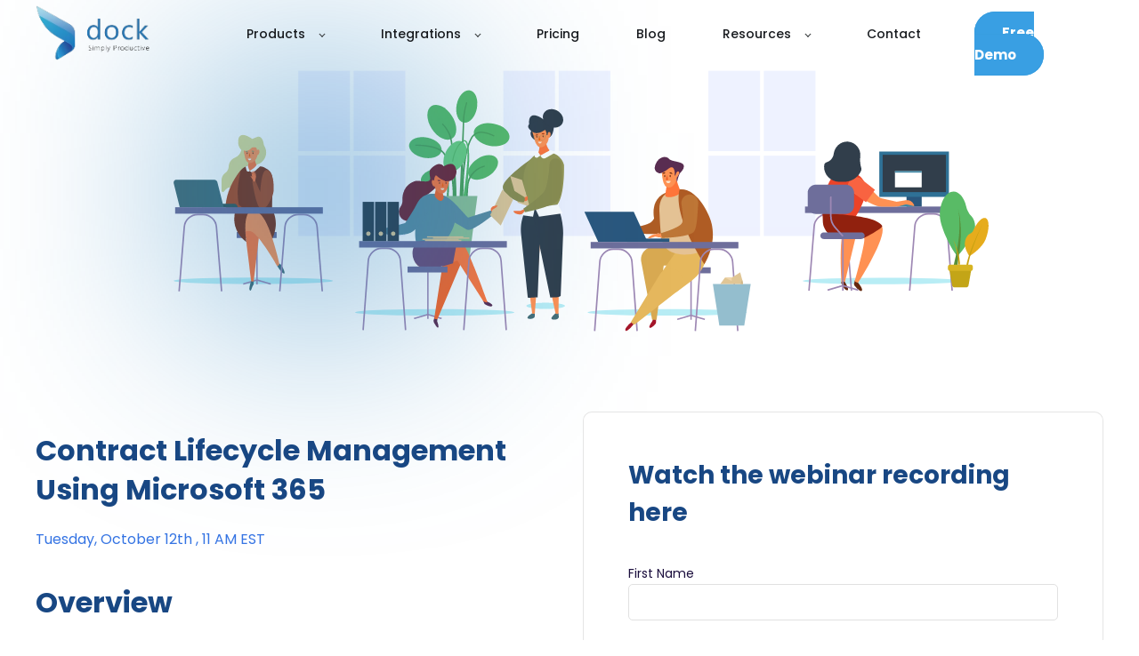

--- FILE ---
content_type: text/html; charset=UTF-8
request_url: https://www.mydock365.com/webinar-contract-lifecycle-management-using-microsoft-365
body_size: 8108
content:
<!doctype html><!--[if lt IE 7]> <html class="no-js lt-ie9 lt-ie8 lt-ie7" lang="en" > <![endif]--><!--[if IE 7]>    <html class="no-js lt-ie9 lt-ie8" lang="en" >        <![endif]--><!--[if IE 8]>    <html class="no-js lt-ie9" lang="en" >               <![endif]--><!--[if gt IE 8]><!--><html class="no-js" lang="en"><!--<![endif]--><head>
    <meta charset="utf-8">
    <meta http-equiv="X-UA-Compatible" content="IE=edge,chrome=1">
    <meta name="author" content="Dock 365 Inc.">
    <meta name="description" content="In this free webinar, we'll take a look at Contract Lifecycle Management Using Microsoft 365">
    <meta name="generator" content="HubSpot">
    <title>Free Webinar | Contract Lifecycle Management Using Microsoft 365</title>
    <link rel="shortcut icon" href="https://www.mydock365.com/hubfs/Dock_365_December2017/Images/fav-icon.png">
    
<meta name="viewport" content="width=device-width, initial-scale=1">

    
    <meta property="og:description" content="In this free webinar, we'll take a look at Contract Lifecycle Management Using Microsoft 365">
    <meta property="og:title" content="Free Webinar | Contract Lifecycle Management Using Microsoft 365">
    <meta name="twitter:description" content="In this free webinar, we'll take a look at Contract Lifecycle Management Using Microsoft 365">
    <meta name="twitter:title" content="Free Webinar | Contract Lifecycle Management Using Microsoft 365">

    

    
    <style>
a.cta_button{-moz-box-sizing:content-box !important;-webkit-box-sizing:content-box !important;box-sizing:content-box !important;vertical-align:middle}.hs-breadcrumb-menu{list-style-type:none;margin:0px 0px 0px 0px;padding:0px 0px 0px 0px}.hs-breadcrumb-menu-item{float:left;padding:10px 0px 10px 10px}.hs-breadcrumb-menu-divider:before{content:'›';padding-left:10px}.hs-featured-image-link{border:0}.hs-featured-image{float:right;margin:0 0 20px 20px;max-width:50%}@media (max-width: 568px){.hs-featured-image{float:none;margin:0;width:100%;max-width:100%}}.hs-screen-reader-text{clip:rect(1px, 1px, 1px, 1px);height:1px;overflow:hidden;position:absolute !important;width:1px}
</style>


  <style>
    

    

    

    

    

    

  </style>
  
<link rel="stylesheet" href="https://www.mydock365.com/hubfs/hub_generated/template_assets/1/22250966935/1743228058284/template_proLanding-styles.min.css">
<link rel="stylesheet" href="https://www.mydock365.com/hubfs/hub_generated/module_assets/1/50944675697/1743295277003/module_D365_Contact_Info.min.css">
<link rel="stylesheet" href="https://www.mydock365.com/hubfs/hub_generated/module_assets/1/49949656869/1743295271542/module_D365_Paragraph.min.css">
    

    
<!--  Added by GoogleAnalytics integration -->
<script>
var _hsp = window._hsp = window._hsp || [];
_hsp.push(['addPrivacyConsentListener', function(consent) { if (consent.allowed || (consent.categories && consent.categories.analytics)) {
  (function(i,s,o,g,r,a,m){i['GoogleAnalyticsObject']=r;i[r]=i[r]||function(){
  (i[r].q=i[r].q||[]).push(arguments)},i[r].l=1*new Date();a=s.createElement(o),
  m=s.getElementsByTagName(o)[0];a.async=1;a.src=g;m.parentNode.insertBefore(a,m)
})(window,document,'script','//www.google-analytics.com/analytics.js','ga');
  ga('create','UA-109293334-1','auto');
  ga('send','pageview');
}}]);
</script>

<!-- /Added by GoogleAnalytics integration -->

<!--  Added by GoogleTagManager integration -->
<script>
var _hsp = window._hsp = window._hsp || [];
window.dataLayer = window.dataLayer || [];
function gtag(){dataLayer.push(arguments);}

var useGoogleConsentModeV2 = true;
var waitForUpdateMillis = 1000;



var hsLoadGtm = function loadGtm() {
    if(window._hsGtmLoadOnce) {
      return;
    }

    if (useGoogleConsentModeV2) {

      gtag('set','developer_id.dZTQ1Zm',true);

      gtag('consent', 'default', {
      'ad_storage': 'denied',
      'analytics_storage': 'denied',
      'ad_user_data': 'denied',
      'ad_personalization': 'denied',
      'wait_for_update': waitForUpdateMillis
      });

      _hsp.push(['useGoogleConsentModeV2'])
    }

    (function(w,d,s,l,i){w[l]=w[l]||[];w[l].push({'gtm.start':
    new Date().getTime(),event:'gtm.js'});var f=d.getElementsByTagName(s)[0],
    j=d.createElement(s),dl=l!='dataLayer'?'&l='+l:'';j.async=true;j.src=
    'https://www.googletagmanager.com/gtm.js?id='+i+dl;f.parentNode.insertBefore(j,f);
    })(window,document,'script','dataLayer','GTM-PDCH255');

    window._hsGtmLoadOnce = true;
};

_hsp.push(['addPrivacyConsentListener', function(consent){
  if(consent.allowed || (consent.categories && consent.categories.analytics)){
    hsLoadGtm();
  }
}]);

</script>

<!-- /Added by GoogleTagManager integration -->

    <link rel="canonical" href="https://www.mydock365.com/webinar-contract-lifecycle-management-using-microsoft-365">


<link rel="apple-touch-icon" sizes="180x180" href="/hubfs/apple-touch-icon.png?v=Gvm2zNd5Kj">
<link rel="icon" type="image/png" sizes="32x32" href="/hubfs/favicon-32x32.png?v=Gvm2zNd5Kj">
<link rel="icon" type="image/png" sizes="16x16" href="/hubfs/favicon-16x16.png?v=Gvm2zNd5Kj">
<!-- <link rel="manifest" href="/hubfs/site.webmanifest?v=Gvm2zNd5Kj">-->
<link rel="mask-icon" href="/hubfs/safari-pinned-tab.svg?v=Gvm2zNd5Kj" color="#0f72b4">
<link rel="shortcut icon" href="/hubfs/favicon.ico?v=Gvm2zNd5Kj">
<meta name="msapplication-TileColor" content="#2b5797">
<meta name="theme-color" content="#ffffff">
<link rel="preconnect" href="https://fonts.googleapis.com"> <link rel="preconnect" href="https://fonts.gstatic.com" crossorigin> <link href="https://fonts.googleapis.com/css2?family=Poppins:ital,wght@0,400;0,500;0,600;0,700;1,400;1,500&amp;display=swap" rel="stylesheet">

<!-- Google tag (gtag.js) -->
<script async src="https://www.googletagmanager.com/gtag/js?id=AW-10814241671">
</script>
<script>
  window.dataLayer = window.dataLayer || [];
  function gtag(){dataLayer.push(arguments);}
  gtag('js', new Date());

  gtag('config', 'AW-10814241671');
</script>

<meta property="og:image" content="https://www.mydock365.com/hubfs/2022%20Images/Webinar%20featured%20images/Webinar%20-%20Contract%20Lifecycle%20Management%20Using%20Microsoft%20365.png">
<meta property="og:image:width" content="560">
<meta property="og:image:height" content="315">
<meta property="og:image:alt" content="Webinar - Contract Lifecycle Management Using Microsoft 365">
<meta name="twitter:image" content="https://www.mydock365.com/hubfs/2022%20Images/Webinar%20featured%20images/Webinar%20-%20Contract%20Lifecycle%20Management%20Using%20Microsoft%20365.png">
<meta name="twitter:image:alt" content="Webinar - Contract Lifecycle Management Using Microsoft 365">

<meta property="og:url" content="https://www.mydock365.com/webinar-contract-lifecycle-management-using-microsoft-365">
<meta name="twitter:card" content="summary_large_image">
<link rel="stylesheet" href="//7052064.fs1.hubspotusercontent-na1.net/hubfs/7052064/hub_generated/template_assets/DEFAULT_ASSET/1767723259071/template_layout.min.css">


<link rel="stylesheet" href="https://www.mydock365.com/hubfs/hub_generated/template_assets/1/22637277193/1743228058881/template_iDock_style.min.css">
<link rel="stylesheet" href="https://www.mydock365.com/hubfs/hub_generated/template_assets/1/23457812521/1743228063473/template_iDock_Form.min.css">
<link rel="stylesheet" href="https://www.mydock365.com/hubfs/hub_generated/template_assets/1/23627185049/1743228065246/template_iDock_Webinar_Page.min.css">
<link rel="stylesheet" href="https://www.mydock365.com/hubfs/hub_generated/template_assets/1/88792592515/1763628360223/template_d365-styles-main.min.css">
<link rel="stylesheet" href="https://www.mydock365.com/hubfs/hub_generated/template_assets/1/88792592502/1743228285859/template_d365-form-styles.min.css">




</head>
<body class="   hs-content-id-55652673452 hs-landing-page hs-page " style="">
<!--  Added by GoogleTagManager integration -->
<noscript><iframe src="https://www.googletagmanager.com/ns.html?id=GTM-PDCH255" height="0" width="0" style="display:none;visibility:hidden"></iframe></noscript>

<!-- /Added by GoogleTagManager integration -->

    <div class="header-container-wrapper">
    <div class="header-container container-fluid">

<div class="row-fluid-wrapper row-depth-1 row-number-1 ">
<div class="row-fluid ">
<div class="span12 widget-span widget-type-global_group " style="" data-widget-type="global_group" data-x="0" data-w="12">
<div class="" data-global-widget-path="generated_global_groups/88792592463.html"><div class="row-fluid-wrapper row-depth-1 row-number-1 ">
<div class="row-fluid ">
<div class="d365-nav-bar-container">
  <div class="d365-nav-bar-wrapper">
    
<div class="span12 widget-span widget-type-cell d365-top-nav page-center" style="" data-widget-type="cell" data-x="0" data-w="12">

<div class="row-fluid-wrapper row-depth-1 row-number-2 ">
<div class="row-fluid ">
<div class="span2 widget-span widget-type-custom_widget d365-logo" style="" data-widget-type="custom_widget" data-x="0" data-w="2">
<div id="hs_cos_wrapper_module_112604412" class="hs_cos_wrapper hs_cos_wrapper_widget hs_cos_wrapper_type_module widget-type-logo" style="" data-hs-cos-general-type="widget" data-hs-cos-type="module">
  






















  
  <span id="hs_cos_wrapper_module_112604412_hs_logo_widget" class="hs_cos_wrapper hs_cos_wrapper_widget hs_cos_wrapper_type_logo" style="" data-hs-cos-general-type="widget" data-hs-cos-type="logo"><a href="https://www.mydock365.com" id="hs-link-module_112604412_hs_logo_widget" style="border-width:0px;border:0px;"><img src="https://www.mydock365.com/hs-fs/hubfs/dock_logo.webp?width=150&amp;height=71&amp;name=dock_logo.webp" class="hs-image-widget " height="71" style="height: auto;width:150px;border-width:0px;border:0px;" width="150" alt="Dock 365 - Contract Management Software" title="Dock 365 - Contract Management Software" loading="eager" srcset="https://www.mydock365.com/hs-fs/hubfs/dock_logo.webp?width=75&amp;height=36&amp;name=dock_logo.webp 75w, https://www.mydock365.com/hs-fs/hubfs/dock_logo.webp?width=150&amp;height=71&amp;name=dock_logo.webp 150w, https://www.mydock365.com/hs-fs/hubfs/dock_logo.webp?width=225&amp;height=107&amp;name=dock_logo.webp 225w, https://www.mydock365.com/hs-fs/hubfs/dock_logo.webp?width=300&amp;height=142&amp;name=dock_logo.webp 300w, https://www.mydock365.com/hs-fs/hubfs/dock_logo.webp?width=375&amp;height=178&amp;name=dock_logo.webp 375w, https://www.mydock365.com/hs-fs/hubfs/dock_logo.webp?width=450&amp;height=213&amp;name=dock_logo.webp 450w" sizes="(max-width: 150px) 100vw, 150px"></a></span>
</div>

</div><!--end widget-span -->
<div class="span10 widget-span widget-type-cell d365-top-nav-cta-grp" style="" data-widget-type="cell" data-x="2" data-w="10">

<div class="row-fluid-wrapper row-depth-1 row-number-3 ">
<div class="row-fluid ">
<div class="span10 widget-span widget-type-custom_widget d365-menu-primary" style="" data-widget-type="custom_widget" data-x="0" data-w="10">
<div id="hs_cos_wrapper_module_1671008603898333" class="hs_cos_wrapper hs_cos_wrapper_widget hs_cos_wrapper_type_module" style="" data-hs-cos-general-type="widget" data-hs-cos-type="module">



<header class="kl-header">

  <nav class="kl-navbar content-wrapper">

    

    <div class="kl-navbar__mobile">
      
      
      <button class="hamburger hamburger--squeeze kl-navbar__hamburger" type="button">
        <span class="hamburger-box">
          <span class="hamburger-inner"></span>
        </span>
      </button>
      
    </div>

    <div class="kl-navbar__content">

      <ul class="kl-navbar__menu">
        
          <li class="kl-navbar__item">

            
            

            

  
    

  

  
    
  

  

  

  

  

  
    <a href="#" class="kl-navbar__button kl-navbar__dropdown">
              <span>Products </span>
            </a>
  

            
			
			<div class="kl-navbar__panel">
				<div class="kl-navbar__panel-wrapper">
					
					<div class="kl-navbar__categories">
						
						<div class="kl-navbar__description">
							

  
    

  

  

  

  

  

  

  
    <a href="https://www.mydock365.com/contract-management-software">
							<div><strong>Contract Management Software</strong></div>
<p>Intuitive contract management solution built for the legal team</p>
							</a>
  
						</div>
						
						<div class="kl-navbar__description">
							

  
    

  

  

  

  

  

  

  
    <a href="https://www.mydock365.com/contract-management-for-small-businesses">
							<div><strong>CMS for small business</strong></div>
<p>Drive efficiency and growth by automating the contract lifecycle</p>
							</a>
  
						</div>
						
						<div class="kl-navbar__description">
							

  
    

  

  

  

  

  

  

  
    <a href="https://www.mydock365.com/contract-lifecycle-management-software">
							<div><strong>Contract Lifecycle Management</strong></div>
<p>A centralized approach to contract management for scaling businesses</p>
							</a>
  
						</div>
						
						<div class="kl-navbar__description">
							

  
    

  

  

  

  

  

  

  
    <a href="https://www.mydock365.com/vendor-management-system">
							<div><strong>Vendor Management System</strong></div>
<p>Optimize procurement process for long-lasting vendor relationships</p>
							</a>
  
						</div>
						
						<div class="kl-navbar__description">
							

  
    

  

  

  

  

  

  

  
    <a href="https://www.mydock365.com/contract-management-solutions">
							<div><strong>Contract Management Solutions</strong></div>
<p><span>Automated contract management for diverse industries &amp; departments</span></p>
							</a>
  
						</div>
						
					</div>
				</div>
			</div>
			
          </li>
        
          <li class="kl-navbar__item">

            
            

            

  
    

  

  
    
  

  

  

  

  

  
    <a href="#" class="kl-navbar__button kl-navbar__dropdown">
              <span>Integrations</span>
            </a>
  

            
			
			<div class="kl-navbar__panel">
				<div class="kl-navbar__panel-wrapper">
					
					<div class="kl-navbar__categories">
						
						<div class="kl-navbar__description">
							

  
    

  

  

  

  

  

  

  
    <a href="https://www.mydock365.com/dynamics365-sales-dock-contract-management-integration">
							<div><strong>Microsoft Dynamics 365 CRM</strong></div>
<p>For self-service, sales-driven, and legally compliant contracts</p>
							</a>
  
						</div>
						
						<div class="kl-navbar__description">
							

  
    

  

  

  

  

  

  

  
    <a href="https://www.mydock365.com/salesforce-integrated-contract-management-software">
							<div><strong>Salesforce CRM</strong></div>
<p>Empower the sales team to manage contracts within the CRM platform</p>
							</a>
  
						</div>
						
						<div class="kl-navbar__description">
							

  
    

  

  

  

  

  

  

  
    <a href="https://www.mydock365.com/netsuite-contract-management-software">
							<div><strong>Oracle NetSuite</strong></div>
<p>Gain complete control and visibility over your vendor portfolios.</p>
							</a>
  
						</div>
						
						<div class="kl-navbar__description">
							

  
    

  

  

  

  

  

  

  
    <a href="https://www.mydock365.com/contract-management-with-business-central">
							<div><strong>Microsoft Business Central</strong></div>
<p>Leverage Business data to optimize contract lifecycle management</p>
							</a>
  
						</div>
						
						<div class="kl-navbar__description">
							

  
    

  

  

  

  

  

  

  
    <a href="https://www.mydock365.com/microsoft-office-365-contract-management-software">
							<div><strong>Microsoft 365</strong></div>
<p>Diverse features to achieve scalability, productivity, and security</p>
							</a>
  
						</div>
						
						<div class="kl-navbar__description">
							

  
    

  

  

  

  

  

  

  
    <a href="https://www.mydock365.com/cms-integrations-electronic-signatures">
							<div><strong>E-signatures</strong></div>
<p>Simple, legal, and enforceable signing options for contracts</p>
							</a>
  
						</div>
						
					</div>
				</div>
			</div>
			
          </li>
        
          <li class="kl-navbar__item">

            
            
              
            

            

  
    

  

  
    
  

  

  

  

  

  
    <a href="https://www.mydock365.com/contract-management-system-pricing" class="kl-navbar__button kl-navbar__dropdown kl-navbar__leaf">
              <span>Pricing</span>
            </a>
  

            
			
          </li>
        
          <li class="kl-navbar__item">

            
            
              
            

            

  
    

  

  
    
  

  

  

  

  

  
    <a href="https://www.mydock365.com/contract-management-resources" class="kl-navbar__button kl-navbar__dropdown kl-navbar__leaf">
              <span>Blog</span>
            </a>
  

            
			
          </li>
        
          <li class="kl-navbar__item">

            
            

            

  
    

  

  
    
  

  

  

  

  

  
    <a href="#" class="kl-navbar__button kl-navbar__dropdown">
              <span>Resources</span>
            </a>
  

            
			
			<div class="kl-navbar__panel">
				<div class="kl-navbar__panel-wrapper">
					
					<div class="kl-navbar__categories">
						
						<div class="kl-navbar__description">
							

  
    

  

  

  

  

  

  

  
    <a href="https://www.mydock365.com/about">
							<div><strong>About</strong></div>
<p>Meet the global team working to elevate businesses worldwide</p>
							</a>
  
						</div>
						
						<div class="kl-navbar__description">
							

  
    

  

  

  

  

  

  

  
    <a href="https://www.mydock365.com/contract-management-webinars">
							<div><strong>Webinars</strong></div>
<p>Everything you need to know about taking charge of contracts</p>
							</a>
  
						</div>
						
						<div class="kl-navbar__description">
							

  
    

  

  

  

  

  

  

  
    <a href="https://blog.mydock365.com/">
							<div><strong>Sharepoint and Microsoft 365</strong></div>
<p>Insights into productivity solutions, business apps &amp; more</p>
							</a>
  
						</div>
						
						<div class="kl-navbar__description">
							

  
    

  

  

  

  

  

  

  
    <a href="https://www.mydock365.com/contract-management-glossary">
							<div><strong>Glossary</strong></div>
<p>Your helping guide to contract management terms &amp; jargons</p>
							</a>
  
						</div>
						
						<div class="kl-navbar__description">
							

  
    

  

  

  

  

  

  

  
    <a href="https://www.mydock365.com/download-contract-lifecycle-management-guide">
							<div><strong>Download Free Guide</strong></div>
<p>In-depth contract management resources to help you along</p>
							</a>
  
						</div>
						
						<div class="kl-navbar__description">
							

  
    

  

  

  

  

  

  

  
    <a href="https://www.mydock365.com/contracts-gdpr-compliant">
							<div><strong>GDPR</strong></div>
<p><span data-teams="true">Secure contracts and data with Microsoft 365 GDPR</span></p>
							</a>
  
						</div>
						
					</div>
				</div>
			</div>
			
          </li>
        
          <li class="kl-navbar__item">

            
            
              
            

            

  
    

  

  
    
  

  

  

  

  

  
    <a href="https://www.mydock365.com/contact" class="kl-navbar__button kl-navbar__dropdown kl-navbar__leaf">
              <span>Contact</span>
            </a>
  

            
			
          </li>
        
      </ul>

      <div class="kl-navbar__end">
        
        
    

  
    

  

  

  

  
  
        
    

  
  	  
  	
		
	
	
    

  

  

  

  
  
      </div>

    </div>

  </nav>

</header>

<div class="kl-header-placeholder"></div></div>

</div><!--end widget-span -->
<div class="span2 widget-span widget-type-custom_widget navButton" style="" data-widget-type="custom_widget" data-x="10" data-w="2">
<div id="hs_cos_wrapper_module_1673927388528541" class="hs_cos_wrapper hs_cos_wrapper_widget hs_cos_wrapper_type_module" style="" data-hs-cos-general-type="widget" data-hs-cos-type="module">
  



  
    
  



<a class="hs-button" href="https://www.mydock365.com/contract-management-free-demo" id="hs-button_module_1673927388528541" rel="">
  Free Demo
</a>

</div>

</div><!--end widget-span -->
</div><!--end row-->
</div><!--end row-wrapper -->

</div><!--end widget-span -->
</div><!--end row-->
</div><!--end row-wrapper -->

</div><!--end widget-span -->

  </div>
</div>


</div><!--end row-->
</div><!--end row-wrapper -->
</div>
</div><!--end widget-span -->
</div><!--end row-->
</div><!--end row-wrapper -->

    </div><!--end header -->
</div><!--end header wrapper -->

<div class="body-container-wrapper">
    <div class="body-container container-fluid">

<div class="row-fluid-wrapper row-depth-1 row-number-1 ">
<div class="row-fluid ">
<div class="span12 widget-span widget-type-cell body-content" style="" data-widget-type="cell" data-x="0" data-w="12">

<div class="row-fluid-wrapper row-depth-1 row-number-2 ">
<div class="row-fluid ">
<div class="span12 widget-span widget-type-widget_container " style="" data-widget-type="widget_container" data-x="0" data-w="12">
<span id="hs_cos_wrapper_module_157528521103883" class="hs_cos_wrapper hs_cos_wrapper_widget_container hs_cos_wrapper_type_widget_container" style="" data-hs-cos-general-type="widget_container" data-hs-cos-type="widget_container"><div id="hs_cos_wrapper_widget_1575287856611" class="hs_cos_wrapper hs_cos_wrapper_widget hs_cos_wrapper_type_module" style="" data-hs-cos-general-type="widget" data-hs-cos-type="module"><div class="proLanding--WebinarHeader" style="background-image:url(https://www.mydock365.com/hubfs/iDockTemplateAssets/Group%203737.svg);">
  <img src="https://www.mydock365.com/hubfs/Dock365-CMS-Banner-Image.svg" alt="Dock 365 Contract Management Software Webinar">
</div>  
<div class="proLanding--Section proLanding--WebinarSection">

  <div class="page-center">

    <div class="row-fluid">
      <div class="span6">

        <h1 class="proLanding--WebinarSection__Title">
          Contract Lifecycle Management Using Microsoft 365
        </h1>
        <div class="proLanding--WebinarSection__Time">
          <div id="hs_cos_wrapper_widget_1575287856611_" class="hs_cos_wrapper hs_cos_wrapper_widget hs_cos_wrapper_type_inline_text" style="" data-hs-cos-general-type="widget" data-hs-cos-type="inline_text" data-hs-cos-field="webinar_time">Tuesday, October 12th , 11 AM EST</div>          
        </div>
        <div id="hs_cos_wrapper_widget_1575287856611_" class="hs_cos_wrapper hs_cos_wrapper_widget hs_cos_wrapper_type_inline_rich_text" style="" data-hs-cos-general-type="widget" data-hs-cos-type="inline_rich_text" data-hs-cos-field="webinar_content"><h2><strong>Overview</strong></h2>
<p>Microsoft 365 is a fantastic tool for organizations looking to streamline and centralize important processes. And if there's one process that could use streamlining, it's contract lifecycle management. Microsoft 365 offers all manner of tools and resources businesses can use to build out and expand their contract lifecycle management processes.</p>
<p>In this free webinar we'll be taking a look at all the ways that Microsoft 365 can help users streamline contract lifecycle management. We'll explore the different features and functions that make Microsoft 365 perfect for processing contract.</p>
<h2><strong>Webinar Agenda</strong></h2>
<ul>
<li>Defining Contract Lifecycle Management</li>
<li>Microsoft 365 Features That Help With Contracts&nbsp;</li>
<li>Using Microsoft 365 to Manage Contracts</li>
<li>Q&amp;A with Dock 365</li>
</ul>
<p><strong>Register now!</strong></p>
<p style="font-size: 12px;"><strong><em><span dir="ltr">Disclaimer: </span></em></strong><em><span dir="ltr">The information presented in these webinars might not always reflect the most recent advancements. It is important to note that circumstances, events, and developments may have changed since then.</span></em></p></div>
      </div>
      <div class="span6">
        <div class="proLanding--WebinarSection__Form">
          <span class="proLanding--FormTitle"><div id="hs_cos_wrapper_widget_1575287856611_" class="hs_cos_wrapper hs_cos_wrapper_widget hs_cos_wrapper_type_inline_text" style="" data-hs-cos-general-type="widget" data-hs-cos-type="inline_text" data-hs-cos-field="form_title">Watch the webinar recording here</div></span>
          <span id="hs_cos_wrapper_widget_1575287856611_" class="hs_cos_wrapper hs_cos_wrapper_widget hs_cos_wrapper_type_form" style="" data-hs-cos-general-type="widget" data-hs-cos-type="form"><h3 id="hs_cos_wrapper_form_45080226_title" class="hs_cos_wrapper form-title" data-hs-cos-general-type="widget_field" data-hs-cos-type="text"></h3>

<div id="hs_form_target_form_45080226"></div>









</span>          
        </div>
      </div>
    </div>
  </div>
</div></div></span>
</div><!--end widget-span -->
</div><!--end row-->
</div><!--end row-wrapper -->

</div><!--end widget-span -->
</div><!--end row-->
</div><!--end row-wrapper -->

    </div><!--end body -->
</div><!--end body wrapper -->

<div class="footer-container-wrapper">
    <div class="footer-container container-fluid">

<div class="row-fluid-wrapper row-depth-1 row-number-1 ">
<div class="row-fluid ">
<div class="span12 widget-span widget-type-global_group " style="" data-widget-type="global_group" data-x="0" data-w="12">
<div class="" data-global-widget-path="generated_global_groups/88792592464.html"><div class="row-fluid-wrapper row-depth-1 row-number-1 ">
<div class="row-fluid ">
<div class="footer-wrapper">
  
<div class="span12 widget-span widget-type-cell d365-main-footer" style="" data-widget-type="cell" data-x="0" data-w="12">

<div class="row-fluid-wrapper row-depth-1 row-number-2 ">
<div class="row-fluid ">
<div class="span12 widget-span widget-type-cell page-center" style="" data-widget-type="cell" data-x="0" data-w="12">

<div class="row-fluid-wrapper row-depth-1 row-number-3 ">
<div class="row-fluid ">
<div class="span3 widget-span widget-type-cell d365-footer-item" style="" data-widget-type="cell" data-x="0" data-w="3">

<div class="row-fluid-wrapper row-depth-1 row-number-4 ">
<div class="row-fluid ">
<div class="span12 widget-span widget-type-custom_widget d365-footer-menu-head" style="" data-widget-type="custom_widget" data-x="0" data-w="12">
<div id="hs_cos_wrapper_module_365814956" class="hs_cos_wrapper hs_cos_wrapper_widget hs_cos_wrapper_type_module widget-type-header" style="" data-hs-cos-general-type="widget" data-hs-cos-type="module">



<span id="hs_cos_wrapper_module_365814956_" class="hs_cos_wrapper hs_cos_wrapper_widget hs_cos_wrapper_type_header" style="" data-hs-cos-general-type="widget" data-hs-cos-type="header"><h3>Contract Management</h3></span></div>

</div><!--end widget-span -->
</div><!--end row-->
</div><!--end row-wrapper -->

<div class="row-fluid-wrapper row-depth-1 row-number-5 ">
<div class="row-fluid ">
<div class="span12 widget-span widget-type-custom_widget d365-footer-menu" style="" data-widget-type="custom_widget" data-x="0" data-w="12">
<div id="hs_cos_wrapper_module_138223185" class="hs_cos_wrapper hs_cos_wrapper_widget hs_cos_wrapper_type_module widget-type-simple_menu" style="" data-hs-cos-general-type="widget" data-hs-cos-type="module"><span id="hs_cos_wrapper_module_138223185_" class="hs_cos_wrapper hs_cos_wrapper_widget hs_cos_wrapper_type_simple_menu" style="" data-hs-cos-general-type="widget" data-hs-cos-type="simple_menu"><div id="hs_menu_wrapper_module_138223185_" class="hs-menu-wrapper active-branch flyouts hs-menu-flow-vertical" role="navigation" data-sitemap-name="" data-menu-id="" aria-label="Navigation Menu">
 <ul role="menu">
  <li class="hs-menu-item hs-menu-depth-1" role="none"><a href="https://www.mydock365.com/contract-management-software" role="menuitem" target="_self">Contract Management Software</a></li>
  <li class="hs-menu-item hs-menu-depth-1" role="none"><a href="https://www.mydock365.com/contract-lifecycle-management-software" role="menuitem" target="_self">Contract Lifecycle Management</a></li>
  <li class="hs-menu-item hs-menu-depth-1" role="none"><a href="https://www.mydock365.com/contract-management-for-small-businesses" role="menuitem" target="_self">Contract Management for Small Business</a></li>
  <li class="hs-menu-item hs-menu-depth-1" role="none"><a href="https://www.mydock365.com/contract-management-solutions" role="menuitem" target="_self">Contract Management Solutions</a></li>
  <li class="hs-menu-item hs-menu-depth-1" role="none"><a href="https://www.mydock365.com/vendor-management-system" role="menuitem" target="_self">Vendor Management System</a></li>
  <li class="hs-menu-item hs-menu-depth-1" role="none"><a href="https://www.mydock365.com/sharepoint-modern-intranet-portal" role="menuitem" target="_self">Enterprise Intranet Portal</a></li>
 </ul>
</div></span></div>

</div><!--end widget-span -->
</div><!--end row-->
</div><!--end row-wrapper -->

</div><!--end widget-span -->
<div class="span3 widget-span widget-type-cell d365-footer-item" style="" data-widget-type="cell" data-x="3" data-w="3">

<div class="row-fluid-wrapper row-depth-1 row-number-6 ">
<div class="row-fluid ">
<div class="span12 widget-span widget-type-custom_widget d365-footer-menu-head" style="" data-widget-type="custom_widget" data-x="0" data-w="12">
<div id="hs_cos_wrapper_module_13940725" class="hs_cos_wrapper hs_cos_wrapper_widget hs_cos_wrapper_type_module widget-type-header" style="" data-hs-cos-general-type="widget" data-hs-cos-type="module">



<span id="hs_cos_wrapper_module_13940725_" class="hs_cos_wrapper hs_cos_wrapper_widget hs_cos_wrapper_type_header" style="" data-hs-cos-general-type="widget" data-hs-cos-type="header"><h3>Integrations</h3></span></div>

</div><!--end widget-span -->
</div><!--end row-->
</div><!--end row-wrapper -->

<div class="row-fluid-wrapper row-depth-1 row-number-7 ">
<div class="row-fluid ">
<div class="span12 widget-span widget-type-custom_widget d365-footer-menu" style="" data-widget-type="custom_widget" data-x="0" data-w="12">
<div id="hs_cos_wrapper_module_841997726" class="hs_cos_wrapper hs_cos_wrapper_widget hs_cos_wrapper_type_module widget-type-simple_menu" style="" data-hs-cos-general-type="widget" data-hs-cos-type="module"><span id="hs_cos_wrapper_module_841997726_" class="hs_cos_wrapper hs_cos_wrapper_widget hs_cos_wrapper_type_simple_menu" style="" data-hs-cos-general-type="widget" data-hs-cos-type="simple_menu"><div id="hs_menu_wrapper_module_841997726_" class="hs-menu-wrapper active-branch flyouts hs-menu-flow-vertical" role="navigation" data-sitemap-name="" data-menu-id="" aria-label="Navigation Menu">
 <ul role="menu">
  <li class="hs-menu-item hs-menu-depth-1" role="none"><a href="https://www.mydock365.com/cms-integrations-electronic-signatures" role="menuitem" target="_self">E-signatures</a></li>
  <li class="hs-menu-item hs-menu-depth-1" role="none"><a href="https://www.mydock365.com/microsoft-office-365-contract-management-software" role="menuitem" target="_self">Microsoft 365</a></li>
  <li class="hs-menu-item hs-menu-depth-1" role="none"><a href="https://www.mydock365.com/dynamics365-sales-dock-contract-management-integration" role="menuitem" target="_self">Microsoft Dynamics 365 CRM</a></li>
  <li class="hs-menu-item hs-menu-depth-1" role="none"><a href="https://www.mydock365.com/salesforce-integrated-contract-management-software" role="menuitem" target="_self">Salesforce CRM</a></li>
  <li class="hs-menu-item hs-menu-depth-1" role="none"><a href="https://www.mydock365.com/netsuite-contract-management-software" role="menuitem" target="_self">Oracle NetSuite</a></li>
  <li class="hs-menu-item hs-menu-depth-1" role="none"><a href="https://www.mydock365.com/contract-management-with-business-central" role="menuitem" target="_self">Microsoft Business Central</a></li>
 </ul>
</div></span></div>

</div><!--end widget-span -->
</div><!--end row-->
</div><!--end row-wrapper -->

</div><!--end widget-span -->
<div class="span3 widget-span widget-type-cell d365-footer-item" style="" data-widget-type="cell" data-x="6" data-w="3">

<div class="row-fluid-wrapper row-depth-1 row-number-8 ">
<div class="row-fluid ">
<div class="span12 widget-span widget-type-custom_widget d365-footer-menu-head" style="" data-widget-type="custom_widget" data-x="0" data-w="12">
<div id="hs_cos_wrapper_module_453364415" class="hs_cos_wrapper hs_cos_wrapper_widget hs_cos_wrapper_type_module widget-type-header" style="" data-hs-cos-general-type="widget" data-hs-cos-type="module">



<span id="hs_cos_wrapper_module_453364415_" class="hs_cos_wrapper hs_cos_wrapper_widget hs_cos_wrapper_type_header" style="" data-hs-cos-general-type="widget" data-hs-cos-type="header"><h3>Quick Links</h3></span></div>

</div><!--end widget-span -->
</div><!--end row-->
</div><!--end row-wrapper -->

<div class="row-fluid-wrapper row-depth-1 row-number-9 ">
<div class="row-fluid ">
<div class="span12 widget-span widget-type-custom_widget d365-footer-menu" style="" data-widget-type="custom_widget" data-x="0" data-w="12">
<div id="hs_cos_wrapper_module_402918219" class="hs_cos_wrapper hs_cos_wrapper_widget hs_cos_wrapper_type_module widget-type-simple_menu" style="" data-hs-cos-general-type="widget" data-hs-cos-type="module"><span id="hs_cos_wrapper_module_402918219_" class="hs_cos_wrapper hs_cos_wrapper_widget hs_cos_wrapper_type_simple_menu" style="" data-hs-cos-general-type="widget" data-hs-cos-type="simple_menu"><div id="hs_menu_wrapper_module_402918219_" class="hs-menu-wrapper active-branch flyouts hs-menu-flow-vertical" role="navigation" data-sitemap-name="" data-menu-id="" aria-label="Navigation Menu">
 <ul role="menu">
  <li class="hs-menu-item hs-menu-depth-1" role="none"><a href="https://www.mydock365.com/contract-management-resources" role="menuitem" target="_self">Blog</a></li>
  <li class="hs-menu-item hs-menu-depth-1" role="none"><a href="https://www.mydock365.com/contract-management-system-pricing" role="menuitem" target="_self">Pricing</a></li>
  <li class="hs-menu-item hs-menu-depth-1" role="none"><a href="https://www.mydock365.com/download-contract-lifecycle-management-guide" role="menuitem" target="_self">Download Free Guide</a></li>
  <li class="hs-menu-item hs-menu-depth-1" role="none"><a href="https://www.mydock365.com/contract-management-free-demo" role="menuitem" target="_self">Free Demo</a></li>
  <li class="hs-menu-item hs-menu-depth-1" role="none"><a href="https://www.mydock365.com/contact" role="menuitem" target="_self">Contact US</a></li>
 </ul>
</div></span></div>

</div><!--end widget-span -->
</div><!--end row-->
</div><!--end row-wrapper -->

</div><!--end widget-span -->
<div class="span3 widget-span widget-type-cell d365-footer-item" style="" data-widget-type="cell" data-x="9" data-w="3">

<div class="row-fluid-wrapper row-depth-1 row-number-10 ">
<div class="row-fluid ">
<div class="span12 widget-span widget-type-custom_widget d365-footer-menu-head" style="" data-widget-type="custom_widget" data-x="0" data-w="12">
<div id="hs_cos_wrapper_module_25027527" class="hs_cos_wrapper hs_cos_wrapper_widget hs_cos_wrapper_type_module widget-type-header" style="" data-hs-cos-general-type="widget" data-hs-cos-type="module">



<span id="hs_cos_wrapper_module_25027527_" class="hs_cos_wrapper hs_cos_wrapper_widget hs_cos_wrapper_type_header" style="" data-hs-cos-general-type="widget" data-hs-cos-type="header"><h3>Contact Us</h3></span></div>

</div><!--end widget-span -->
</div><!--end row-->
</div><!--end row-wrapper -->

<div class="row-fluid-wrapper row-depth-1 row-number-11 ">
<div class="row-fluid ">
<div class="span12 widget-span widget-type-custom_widget d365-footer-logo" style="" data-widget-type="custom_widget" data-x="0" data-w="12">
<div id="hs_cos_wrapper_module_356527958" class="hs_cos_wrapper hs_cos_wrapper_widget hs_cos_wrapper_type_module widget-type-linked_image" style="" data-hs-cos-general-type="widget" data-hs-cos-type="module">
    






  



<span id="hs_cos_wrapper_module_356527958_" class="hs_cos_wrapper hs_cos_wrapper_widget hs_cos_wrapper_type_linked_image" style="" data-hs-cos-general-type="widget" data-hs-cos-type="linked_image"><a href="https://www.mydock365.com" target="_parent" id="hs-link-module_356527958_" style="border-width:0px;border:0px;"><img src="https://www.mydock365.com/hs-fs/hubfs/dock_logo_white.png?width=1106&amp;height=604&amp;name=dock_logo_white.png" class="hs-image-widget " width="1106" height="604" alt="dock_logo_white" title="dock_logo_white" srcset="https://www.mydock365.com/hs-fs/hubfs/dock_logo_white.png?width=553&amp;height=302&amp;name=dock_logo_white.png 553w, https://www.mydock365.com/hs-fs/hubfs/dock_logo_white.png?width=1106&amp;height=604&amp;name=dock_logo_white.png 1106w, https://www.mydock365.com/hs-fs/hubfs/dock_logo_white.png?width=1659&amp;height=906&amp;name=dock_logo_white.png 1659w, https://www.mydock365.com/hs-fs/hubfs/dock_logo_white.png?width=2212&amp;height=1208&amp;name=dock_logo_white.png 2212w, https://www.mydock365.com/hs-fs/hubfs/dock_logo_white.png?width=2765&amp;height=1510&amp;name=dock_logo_white.png 2765w, https://www.mydock365.com/hs-fs/hubfs/dock_logo_white.png?width=3318&amp;height=1812&amp;name=dock_logo_white.png 3318w" sizes="(max-width: 1106px) 100vw, 1106px"></a></span></div>

</div><!--end widget-span -->
</div><!--end row-->
</div><!--end row-wrapper -->

<div class="row-fluid-wrapper row-depth-1 row-number-12 ">
<div class="row-fluid ">
<div class="span12 widget-span widget-type-custom_widget " style="margin-top: 1rem;" data-widget-type="custom_widget" data-x="0" data-w="12">
<div id="hs_cos_wrapper_module_413798262" class="hs_cos_wrapper hs_cos_wrapper_widget hs_cos_wrapper_type_module" style="" data-hs-cos-general-type="widget" data-hs-cos-type="module"><div class="d365-contact-info">
  <img class="d365-ci-ph-icon" alt="Dock 365 Contact Number" src="https://www.mydock365.com/hubfs/D365%20Template%20Assets/Icon%20ionic-ios-call.svg">
  <div>
       <a class="Contact_link_text" href="tel:(904)%20903-4475"> (904) 903-4475</a> 
  </div>  
  
</div>



<div class="d365-contact-info">
  <img class="d365-ci-ph-icon" alt="Dock 365 Email Address" src="https://www.mydock365.com/hubfs/D365%20Template%20Assets/Icon%20material-email.svg">
  <div>
    <a class="Contact_link_text" href="mailto:info@mydock365.com"> info@mydock365.com</a> 
   
  </div>
</div>

<div class="d365-contact-info">
  <img class="d365-ci-ph-icon" alt="Dock 365 Office Address" src="https://www.mydock365.com/hubfs/2022_Contract%20Management%20Digital%20Assets/Icons/Location%20icon%20D365.svg">
  <div>
    <div>5011 Gate Pkwy,</div>
<div>Suite 100-100</div>
<div>Jacksonville, FL 32256</div>
  </div>
</div>

<div class="d365-social-link-area">
  <a class="d365-social-link" target="_blank" href="https://www.facebook.com/mydock365/">
    <img alt="Dock 365 Facebook" src="https://www.mydock365.com/hubfs/2022_Contract%20Management%20Digital%20Assets/Icons/Facebook%20icon%20d365.svg">
  </a>

  <a class="d365-social-link" target="_blank" href="https://www.youtube.com/c/dock365">
    <img alt="Dock 365 Youtube" src="https://www.mydock365.com/hubfs/D365%20Template%20Assets/Youtube%20Icon.svg">
  </a>

  <a class="d365-social-link" target="_blank" href="https://www.linkedin.com/company/dock365">
    <img alt="Dock 365 Linkedin" src="https://www.mydock365.com/hubfs/D365%20Template%20Assets/LinkedIn%20Icon.svg">
  </a>

  <a class="d365-social-link" target="_blank" href="https://www.pinterest.com/mydock365/">
    <img alt="Dock 365 Pinterest" src="https://www.mydock365.com/hubfs/D365%20Template%20Assets/Pinterest%20Icon.svg">
  </a>

  <a class="d365-social-link" target="_blank" href="https://twitter.com/mydock365">
    <img alt="Dock 365 Twitter" src="https://www.mydock365.com/hubfs/xIcon1.svg">
  </a>

  <a class="d365-social-link" target="_blank" href="https://www.instagram.com/dock365">
    <img alt="Dock 365 Instagram" src="https://www.mydock365.com/hubfs/D365%20Template%20Assets/Instagram%20Icon.svg">
  </a>
</div></div>

</div><!--end widget-span -->
</div><!--end row-->
</div><!--end row-wrapper -->

</div><!--end widget-span -->
</div><!--end row-->
</div><!--end row-wrapper -->

</div><!--end widget-span -->
</div><!--end row-->
</div><!--end row-wrapper -->

<div class="row-fluid-wrapper row-depth-1 row-number-13 ">
<div class="row-fluid ">
<div class="span12 widget-span widget-type-cell d365-footer-botton-rights" style="" data-widget-type="cell" data-x="0" data-w="12">

<div class="row-fluid-wrapper row-depth-1 row-number-14 ">
<div class="row-fluid ">
<div class="span12 widget-span widget-type-cell page-center" style="" data-widget-type="cell" data-x="0" data-w="12">

<div class="row-fluid-wrapper row-depth-1 row-number-15 ">
<div class="row-fluid ">
<div class="span4 widget-span widget-type-cell " style="" data-widget-type="cell" data-x="0" data-w="4">

<div class="row-fluid-wrapper row-depth-2 row-number-1 ">
<div class="row-fluid ">
<div class="span5 widget-span widget-type-custom_widget d365-footer-bottom-links" style="" data-widget-type="custom_widget" data-x="0" data-w="5">
<div id="hs_cos_wrapper_module_483883162" class="hs_cos_wrapper hs_cos_wrapper_widget hs_cos_wrapper_type_module" style="" data-hs-cos-general-type="widget" data-hs-cos-type="module">
  



  
    
  



<a class="hs-button" href="https://www.mydock365.com/website-usage-terms-and-conditions" id="hs-button_module_483883162" rel="">
  Terms and Conditions
</a>

</div>

</div><!--end widget-span -->
<div class="span3 widget-span widget-type-custom_widget text-center d365-footer-bottom-links" style="" data-widget-type="custom_widget" data-x="5" data-w="3">
<div id="hs_cos_wrapper_module_338972277" class="hs_cos_wrapper hs_cos_wrapper_widget hs_cos_wrapper_type_module" style="" data-hs-cos-general-type="widget" data-hs-cos-type="module">
  



  
    
  



<a class="hs-button" href="https://www.mydock365.com/legal" id="hs-button_module_338972277" rel="">
  Legal
</a>

</div>

</div><!--end widget-span -->
<div class="span4 widget-span widget-type-custom_widget text-center d365-footer-bottom-links" style="" data-widget-type="custom_widget" data-x="8" data-w="4">
<div id="hs_cos_wrapper_module_459208140" class="hs_cos_wrapper hs_cos_wrapper_widget hs_cos_wrapper_type_module" style="" data-hs-cos-general-type="widget" data-hs-cos-type="module">
  



  
    
  



<a class="hs-button" href="https://www.mydock365.com/privacy-policy" id="hs-button_module_459208140" rel="">
  Privacy Policy
</a>

</div>

</div><!--end widget-span -->
</div><!--end row-->
</div><!--end row-wrapper -->

</div><!--end widget-span -->
<div class="span8 widget-span widget-type-custom_widget d365-footer-bottom-rights-text" style="" data-widget-type="custom_widget" data-x="4" data-w="8">
<div id="hs_cos_wrapper_module_548059242" class="hs_cos_wrapper hs_cos_wrapper_widget hs_cos_wrapper_type_module" style="" data-hs-cos-general-type="widget" data-hs-cos-type="module"><p class="d365-para-module">
  © 2026 Dock 365 Inc. All Rights Reserved.
</p></div>

</div><!--end widget-span -->
</div><!--end row-->
</div><!--end row-wrapper -->

</div><!--end widget-span -->
</div><!--end row-->
</div><!--end row-wrapper -->

</div><!--end widget-span -->
</div><!--end row-->
</div><!--end row-wrapper -->

</div><!--end widget-span -->
 
</div>
</div><!--end row-->
</div><!--end row-wrapper -->
</div>
</div><!--end widget-span -->
</div><!--end row-->
</div><!--end row-wrapper -->

    </div><!--end footer -->
</div><!--end footer wrapper -->

    <script src="/hs/hsstatic/jquery-libs/static-1.1/jquery/jquery-1.7.1.js"></script>
<script>hsjQuery = window['jQuery'];</script>
<!-- HubSpot performance collection script -->
<script defer src="/hs/hsstatic/content-cwv-embed/static-1.1293/embed.js"></script>
<script src="https://www.mydock365.com/hubfs/hub_generated/template_assets/1/22746113440/1743228059463/template_iDock_scripts.min.js"></script>
<script src="https://www.mydock365.com/hubfs/hub_generated/template_assets/1/88792592436/1763625773631/template_d365-script.min.js"></script>
<script>
var hsVars = hsVars || {}; hsVars['language'] = 'en';
</script>

<script src="/hs/hsstatic/cos-i18n/static-1.53/bundles/project.js"></script>
<script src="https://www.mydock365.com/hubfs/hub_generated/template_assets/1/41025987738/1743228104200/template_main.min.js"></script>
<script src="https://www.mydock365.com/hubfs/hub_generated/module_assets/1/41026007886/1743295245496/module_Navbar_with_Menu.min.js"></script>

    <!--[if lte IE 8]>
    <script charset="utf-8" src="https://js.hsforms.net/forms/v2-legacy.js"></script>
    <![endif]-->

<script data-hs-allowed="true" src="/_hcms/forms/v2.js"></script>

    <script data-hs-allowed="true">
        var options = {
            portalId: '2466075',
            formId: '05cb3806-cde5-4155-b173-fd2a25f4c445',
            formInstanceId: '3338',
            
            pageId: '55652673452',
            
            region: 'na1',
            
            
            
            
            pageName: "Free Webinar | Contract Lifecycle Management Using Microsoft 365",
            
            
            redirectUrl: "https:\/\/www.mydock365.com\/webinar-recording-contract-lifecycle-management-using-office-365",
            
            
            
            
            
            css: '',
            target: '#hs_form_target_form_45080226',
            
            
            
            
            
            
            
            contentType: "landing-page",
            
            
            
            formsBaseUrl: '/_hcms/forms/',
            
            
            
            formData: {
                cssClass: 'hs-form stacked hs-custom-form'
            }
        };

        options.getExtraMetaDataBeforeSubmit = function() {
            var metadata = {};
            

            if (hbspt.targetedContentMetadata) {
                var count = hbspt.targetedContentMetadata.length;
                var targetedContentData = [];
                for (var i = 0; i < count; i++) {
                    var tc = hbspt.targetedContentMetadata[i];
                     if ( tc.length !== 3) {
                        continue;
                     }
                     targetedContentData.push({
                        definitionId: tc[0],
                        criterionId: tc[1],
                        smartTypeId: tc[2]
                     });
                }
                metadata["targetedContentMetadata"] = JSON.stringify(targetedContentData);
            }

            return metadata;
        };

        hbspt.forms.create(options);
    </script>


<!-- Start of HubSpot Analytics Code -->
<script type="text/javascript">
var _hsq = _hsq || [];
_hsq.push(["setContentType", "landing-page"]);
_hsq.push(["setCanonicalUrl", "https:\/\/www.mydock365.com\/webinar-contract-lifecycle-management-using-microsoft-365"]);
_hsq.push(["setPageId", "55652673452"]);
_hsq.push(["setContentMetadata", {
    "contentPageId": 55652673452,
    "legacyPageId": "55652673452",
    "contentFolderId": null,
    "contentGroupId": null,
    "abTestId": null,
    "languageVariantId": 55652673452,
    "languageCode": null,
    
    
}]);
</script>

<script type="text/javascript" id="hs-script-loader" async defer src="/hs/scriptloader/2466075.js"></script>
<!-- End of HubSpot Analytics Code -->


<script type="text/javascript">
var hsVars = {
    render_id: "6c0875c9-973e-47f3-9cf9-14e3af7f8354",
    ticks: 1767769093551,
    page_id: 55652673452,
    
    content_group_id: 0,
    portal_id: 2466075,
    app_hs_base_url: "https://app.hubspot.com",
    cp_hs_base_url: "https://cp.hubspot.com",
    language: "en",
    analytics_page_type: "landing-page",
    scp_content_type: "",
    
    analytics_page_id: "55652673452",
    category_id: 1,
    folder_id: 0,
    is_hubspot_user: false
}
</script>


<script defer src="/hs/hsstatic/HubspotToolsMenu/static-1.432/js/index.js"></script>




    
    <!-- Generated by the HubSpot Template Builder - template version 1.03 -->

</body></html>

--- FILE ---
content_type: text/css
request_url: https://www.mydock365.com/hubfs/hub_generated/module_assets/1/49949656869/1743295271542/module_D365_Paragraph.min.css
body_size: -766
content:
.d365-para-module{font-size:1.25rem;line-height:2.5rem}

--- FILE ---
content_type: text/css
request_url: https://www.mydock365.com/hubfs/hub_generated/template_assets/1/22637277193/1743228058881/template_iDock_style.min.css
body_size: 4141
content:
@import url("https://fonts.googleapis.com/css?family=Nunito:300,400,700&display=swap");@import url(//designers.hubspot.com/hs-fs/hub/327485/file-2054199286-css/font-awesome.css);img{-ms-interpolation-mode:bicubic;border:0;vertical-align:bottom}img,video{max-width:100%}video{height:auto}.hs-responsive-embed{height:auto;overflow:hidden;padding-left:0;padding-right:0;padding-top:0;position:relative}.hs-responsive-embed embed,.hs-responsive-embed iframe,.hs-responsive-embed object{border:0;height:100%;width:100%}.hs-responsive-embed,.hs-responsive-embed.hs-responsive-embed-vimeo,.hs-responsive-embed.hs-responsive-embed-wistia,.hs-responsive-embed.hs-responsive-embed-youtube{padding-bottom:2%}.hs-responsive-embed.hs-responsive-embed-instagram{padding-bottom:116.01%}.hs-responsive-embed.hs-responsive-embed-pinterest{height:auto;overflow:visible;padding:0}.hs-responsive-embed.hs-responsive-embed-pinterest iframe{height:auto;position:static;width:auto}iframe[src^="http://www.slideshare.net/slideshow/embed_code/"]{max-width:100%;width:100%}@media (max-width:568px){iframe{max-width:100%}}input[type=color],input[type=date],input[type=datetime-local],input[type=datetime],input[type=email],input[type=month],input[type=number],input[type=password],input[type=search],input[type=tel],input[type=text],input[type=time],input[type=url],input[type=week],select,textarea{-webkit-box-sizing:border-box;-moz-box-sizing:border-box;box-sizing:border-box;display:inline-block;padding:6px;width:100%}.hs-menu-wrapper ul{padding:0}.hs-menu-wrapper.hs-menu-flow-horizontal ul{list-style:none;margin:0}.hs-menu-wrapper.hs-menu-flow-horizontal>ul{display:inline-block;margin-bottom:20px}.hs-menu-wrapper.hs-menu-flow-horizontal>ul:before{content:" ";display:table}.hs-menu-wrapper.hs-menu-flow-horizontal>ul:after{clear:both;content:" ";display:table}.hs-menu-wrapper.hs-menu-flow-horizontal>ul li.hs-menu-depth-1{float:left}.hs-menu-wrapper.hs-menu-flow-horizontal>ul li a{display:inline-block;max-width:140px;overflow:hidden;padding:10px 20px;text-decoration:none;text-overflow:ellipsis;white-space:nowrap}.hs-menu-wrapper.hs-menu-flow-horizontal>ul li.hs-item-has-children{position:relative}.hs-menu-wrapper.hs-menu-flow-horizontal>ul li.hs-item-has-children ul.hs-menu-children-wrapper{left:0;opacity:0;position:absolute;-webkit-transition:opacity .4s;visibility:hidden;z-index:10}.hs-menu-wrapper.hs-menu-flow-horizontal>ul li.hs-item-has-children ul.hs-menu-children-wrapper li a{display:block;overflow:hidden;text-overflow:ellipsis;white-space:nowrap;width:140px}.hs-menu-wrapper.hs-menu-flow-horizontal>ul li.hs-item-has-children ul.hs-menu-children-wrapper li.hs-item-has-children ul.hs-menu-children-wrapper{left:180px;top:0}.hs-menu-wrapper.hs-menu-flow-horizontal>ul li.hs-item-has-children:hover>ul.hs-menu-children-wrapper{opacity:1;visibility:visible}.row-fluid-wrapper:last-child .hs-menu-wrapper.hs-menu-flow-horizontal>ul{margin-bottom:0}.hs-menu-wrapper.hs-menu-flow-horizontal.hs-menu-show-active-branch{margin-bottom:20px;min-height:7em;position:relative}.hs-menu-wrapper.hs-menu-flow-horizontal.hs-menu-show-active-branch>ul{margin-bottom:0}.hs-menu-wrapper.hs-menu-flow-horizontal.hs-menu-show-active-branch>ul li.hs-item-has-children{position:static}.hs-menu-wrapper.hs-menu-flow-horizontal.hs-menu-show-active-branch>ul li.hs-item-has-children ul.hs-menu-children-wrapper{display:none}.hs-menu-wrapper.hs-menu-flow-horizontal.hs-menu-show-active-branch>ul li.hs-item-has-children.active-branch>ul.hs-menu-children-wrapper{display:block;opacity:1;visibility:visible}.hs-menu-wrapper.hs-menu-flow-horizontal.hs-menu-show-active-branch>ul li.hs-item-has-children.active-branch>ul.hs-menu-children-wrapper:before{content:" ";display:table}.hs-menu-wrapper.hs-menu-flow-horizontal.hs-menu-show-active-branch>ul li.hs-item-has-children.active-branch>ul.hs-menu-children-wrapper:after{clear:both;content:" ";display:table}.hs-menu-wrapper.hs-menu-flow-horizontal.hs-menu-show-active-branch>ul li.hs-item-has-children.active-branch>ul.hs-menu-children-wrapper>li{float:left}.hs-menu-wrapper.hs-menu-flow-horizontal.hs-menu-show-active-branch>ul li.hs-item-has-children.active-branch>ul.hs-menu-children-wrapper>li a{display:inline-block;max-width:140px;overflow:hidden;padding:10px 20px;text-decoration:none;text-overflow:ellipsis;white-space:nowrap;width:auto}.hs-menu-wrapper.hs-menu-flow-vertical{width:100%}.hs-menu-wrapper.hs-menu-flow-vertical ul{list-style:none;margin:0}.hs-menu-wrapper.hs-menu-flow-vertical li a{display:block;overflow:hidden;text-overflow:ellipsis;white-space:nowrap;width:140px}.hs-menu-wrapper.hs-menu-flow-vertical>ul{margin-bottom:20px}.hs-menu-wrapper.hs-menu-flow-vertical>ul li.hs-menu-depth-1>a{width:auto}.hs-menu-wrapper.hs-menu-flow-vertical>ul li a{padding:10px 20px;text-decoration:none}.hs-menu-wrapper.hs-menu-flow-vertical>ul li.hs-item-has-children{position:relative}.hs-menu-wrapper.hs-menu-flow-vertical>ul li.hs-item-has-children ul.hs-menu-children-wrapper{left:180px;opacity:0;position:absolute;top:0;-webkit-transition:opacity .4s;visibility:hidden;z-index:10}.hs-menu-wrapper.hs-menu-flow-vertical>ul li.hs-item-has-children:hover>ul.hs-menu-children-wrapper{opacity:1;visibility:visible}.hs-menu-wrapper.hs-menu-flow-vertical.hs-menu-show-active-branch li a{min-width:140px;width:auto}.hs-menu-wrapper.hs-menu-flow-vertical.hs-menu-show-active-branch>ul{max-width:100%;overflow:hidden}.hs-menu-wrapper.hs-menu-flow-vertical.hs-menu-show-active-branch>ul li.hs-item-has-children ul.hs-menu-children-wrapper{display:none}.hs-menu-wrapper.hs-menu-flow-vertical.hs-menu-show-active-branch>ul li.hs-item-has-children.active-branch>ul.hs-menu-children-wrapper,.hs-menu-wrapper.hs-menu-flow-vertical.hs-menu-show-active-branch>ul li.hs-item-has-children.active-branch>ul.hs-menu-children-wrapper>li.hs-item-has-children>ul.hs-menu-children-wrapper{display:block;opacity:1;position:static;visibility:visible}.hs-menu-wrapper.hs-menu-flow-vertical.hs-menu-show-active-branch li.hs-menu-depth-2>a{padding-left:4em}.hs-menu-wrapper.hs-menu-flow-vertical.hs-menu-show-active-branch li.hs-menu-depth-3>a{padding-left:6em}.hs-menu-wrapper.hs-menu-flow-vertical.hs-menu-show-active-branch li.hs-menu-depth-4>a{padding-left:8em}.hs-menu-wrapper.hs-menu-flow-vertical.hs-menu-show-active-branch li.hs-menu-depth-5>a{padding-left:140px}.hs-menu-wrapper.hs-menu-not-show-active-branch li.hs-menu-depth-1 ul{box-shadow:0 1px 3px rgba(0,0,0,.18);-webkit-box-shadow:0 1px 3px rgba(0,0,0,.18);-moz-box-shadow:0 1px 3px rgba(0,0,0,.18)}@media (max-width:568px){.hs-menu-wrapper,.hs-menu-wrapper *{-webkit-box-sizing:border-box;-moz-box-sizing:border-box;box-sizing:border-box;display:block;width:100%}.hs-menu-wrapper.hs-menu-flow-horizontal ul{display:block;list-style:none;margin:0}.hs-menu-wrapper.hs-menu-flow-horizontal>ul{display:block}.hs-menu-wrapper.hs-menu-flow-horizontal>ul li.hs-menu-depth-1{float:none}.hs-menu-wrapper.hs-menu-flow-horizontal.hs-menu-show-active-branch>ul li.hs-item-has-children.active-branch>ul.hs-menu-children-wrapper>li a,.hs-menu-wrapper.hs-menu-flow-horizontal>ul li a,.hs-menu-wrapper.hs-menu-flow-horizontal>ul li.hs-item-has-children ul.hs-menu-children-wrapper li a{display:block;max-width:100%;width:100%}}.hs-menu-wrapper.hs-menu-flow-horizontal.no-flyouts>ul li.hs-item-has-children ul.hs-menu-children-wrapper,.hs-menu-wrapper.hs-menu-flow-vertical.no-flyouts>ul li.hs-item-has-children ul.hs-menu-children-wrapper{opacity:1;visibility:visible}.widget-type-space{visibility:hidden}.hs-author-listing-header{margin:0 0 .75em}.hs-author-social-links{display:inline-block}.hs-author-social-links a.hs-author-social-link{background-repeat:no-repeat;background-size:24px 24px;border:0;display:inline-block;height:24px;line-height:24px;text-indent:-99999px;width:24px}.hs-author-social-links a.hs-author-social-link.hs-social-facebook{background-image:url(//static.hubspot.com/final/img/common/icons/social/facebook-24x24.png)}.hs-author-social-links a.hs-author-social-link.hs-social-linkedin{background-image:url(//static.hubspot.com/final/img/common/icons/social/linkedin-24x24.png)}.hs-author-social-links a.hs-author-social-link.hs-social-twitter{background-image:url(//static.hubspot.com/final/img/common/icons/social/twitter-24x24.png)}.hs-author-social-links a.hs-author-social-link.hs-social-google-plus{background-image:url(//static.hubspot.com/final/img/common/icons/social/googleplus-24x24.png)}.hs_cos_wrapper_type_image_slider{display:block;overflow:hidden}.hs_cos_flex-container a:active,.hs_cos_flex-container a:focus,.hs_cos_flex-slider a:active,.hs_cos_flex-slider a:focus{outline:none}.hs_cos_flex-control-nav,.hs_cos_flex-direction-nav,.hs_cos_flex-slides{list-style:none;margin:0;padding:0}.hs_cos_flex-slider{margin:0;padding:0}.hs_cos_flex-slider .hs_cos_flex-slides>li{-webkit-backface-visibility:hidden;display:none;position:relative}.hs_cos_flex-slider .hs_cos_flex-slides img{border-radius:0;display:block;width:100%}.hs_cos_flex-pauseplay span{text-transform:capitalize}.hs_cos_flex-slides:after{clear:both;content:".";display:block;height:0;line-height:0;visibility:hidden}html[xmlns] .hs_cos_flex-slides{display:block}* html .hs_cos_flex-slides{height:1%}.hs_cos_flex-slider{zoom:1;background:#fff;border:0;-webkit-border-radius:4px;-moz-border-radius:4px;-o-border-radius:4px;border-radius:4px;margin:0 0 60px;position:relative}.hs_cos_flex-viewport{max-height:2000px;-webkit-transition:all 1s ease;-moz-transition:all 1s ease;transition:all 1s ease}.loading .hs_cos_flex-viewport{max-height:300px}.hs_cos_flex-slider .hs_cos_flex-slides{zoom:1}.carousel li{margin-right:5px}.hs_cos_flex-direction-nav{*height:0}.hs_cos_flex-direction-nav a{background:url(//static.hsappstatic.net/content_shared_assets/static-1.3935/img/bg_direction_nav.png) no-repeat 0 0;cursor:pointer;display:block;height:30px;margin:-20px 0 0;opacity:0;position:absolute;text-indent:-9999px;top:50%;-webkit-transition:all .3s ease;width:30px;z-index:10}.hs_cos_flex-direction-nav .hs_cos_flex-next{background-position:100% 0;right:-36px}.hs_cos_flex-direction-nav .hs_cos_flex-prev{left:-36px}.hs_cos_flex-slider:hover .hs_cos_flex-next{opacity:.8;right:5px}.hs_cos_flex-slider:hover .hs_cos_flex-prev{left:5px;opacity:.8}.hs_cos_flex-slider:hover .hs_cos_flex-next:hover,.hs_cos_flex-slider:hover .hs_cos_flex-prev:hover{opacity:1}.hs_cos_flex-direction-nav .hs_cos_flex-disabled{cursor:default;filter:alpha(opacity=30);opacity:.3!important}.hs_cos_flex_thumbnavs-direction-nav{*height:0;list-style:none;margin:0;padding:0}.hs_cos_flex_thumbnavs-direction-nav a{background:url(//static.hsappstatic.net/content_shared_assets/static-1.3935/img/bg_direction_nav.png) no-repeat 0 40%;cursor:pointer;display:block;height:140px;margin:-60px 0 0;opacity:1;position:absolute;text-indent:-9999px;top:50%;-webkit-transition:all .3s ease;width:30px;z-index:10}.hs_cos_flex_thumbnavs-direction-nav .hs_cos_flex_thumbnavs-next{background-position:100% 40%;right:0}.hs_cos_flex_thumbnavs-direction-nav .hs_cos_flex_thumbnavs-prev{left:0}.hs-cos-flex-slider-control-panel img{cursor:pointer}.hs-cos-flex-slider-control-panel img:hover{opacity:.8}.hs-cos-flex-slider-control-panel{margin-top:-30px}.hs_cos_flex-control-nav{bottom:-40px;position:absolute;text-align:center;width:100%}.hs_cos_flex-control-nav li{zoom:1;display:inline-block;*display:inline;margin:0 6px}.hs_cos_flex-control-paging li a{background:#666;background:rgba(0,0,0,.5);-webkit-border-radius:20px;-moz-border-radius:20px;-o-border-radius:20px;border-radius:20px;box-shadow:inset 0 0 3px rgba(0,0,0,.3);cursor:pointer;display:block;height:11px;text-indent:-9999px;width:11px}.hs_cos_flex-control-paging li a:hover{background:#333;background:rgba(0,0,0,.7)}.hs_cos_flex-control-paging li a.hs_cos_flex-active{background:#000;background:rgba(0,0,0,.9);cursor:default}.hs_cos_flex-control-thumbs{margin:5px 0 0;overflow:hidden;position:static}.hs_cos_flex-control-thumbs li{float:left;margin:0;width:25%}.hs_cos_flex-control-thumbs img{cursor:pointer;display:block;opacity:.7;width:100%}.hs_cos_flex-control-thumbs img:hover{opacity:1}.hs_cos_flex-control-thumbs .hs_cos_flex-active{cursor:default;opacity:1}@media screen and (max-width:860px){.hs_cos_flex-direction-nav .hs_cos_flex-prev{left:0;opacity:1}.hs_cos_flex-direction-nav .hs_cos_flex-next{opacity:1;right:0}}.hs_cos_flex-slider .caption{background-color:rgba(0,0,0,.5);bottom:0;font-size:2em;width:100%}.hs_cos_flex-slider .caption,.hs_cos_flex-slider .superimpose .caption{color:#fff;line-height:1.1em;padding:0 5%;position:absolute;text-align:center}.hs_cos_flex-slider .superimpose .caption{background-color:transparent;font-size:3em;top:40%;width:90%}@media (max-width:400px){.hs_cos_flex-slider .superimpose .caption{background-color:#000;color:#fff;font-size:2em;line-height:1.1em;padding:0 5%;position:static;text-align:center;top:40%;width:90%}#recaptcha_area table#recaptcha_table,#recaptcha_area table#recaptcha_table .recaptcha_r1_c1{width:300px!important}#recaptcha_area table#recaptcha_table .recaptcha_r4_c4{width:67px!important}#recaptcha_area table#recaptcha_table #recaptcha_image{width:280px!important}}.hs_cos_flex-slider h1,.hs_cos_flex-slider h2,.hs_cos_flex-slider h3,.hs_cos_flex-slider h4,.hs_cos_flex-slider h5,.hs_cos_flex-slider h6,.hs_cos_flex-slider p{color:#fff}.hs-gallery-thumbnails li{display:inline-block;margin:0 -4px 0 0;padding:0}.hs-gallery-thumbnails.fixed-height li img{border-width:0;margin:0;max-height:150px;padding:0}pre{overflow-x:auto}table pre{white-space:pre-wrap}.comment{margin:10px 0}.hs_cos_wrapper_type_header,.hs_cos_wrapper_type_page_footer,.hs_cos_wrapper_type_raw_html,.hs_cos_wrapper_type_raw_jinja,.hs_cos_wrapper_type_rich_text,.hs_cos_wrapper_type_section_header,.hs_cos_wrapper_type_text{word-wrap:break-word}article,aside,details,figcaption,figure,footer,header,hgroup,nav,section{display:block}audio,canvas,video{*zoom:1;display:inline-block;*display:inline}audio:not([controls]){display:none}.wp-float-left{float:left;margin:0 20px 20px 0}.wp-float-right{float:right;margin:0 0 20px 20px}#map_canvas img,.google-maps img{max-width:none}#recaptcha_table td{line-height:0}.recaptchatable #recaptcha_response_field{line-height:12px;min-height:0}*,:after,:before{-moz-box-sizing:border-box;-webkit-box-sizing:border-box;box-sizing:border-box}body,html{margin:0;min-height:100%;padding:0}body{background:#fff;color:#00ace3;font-family:Nunito,sans-serif;font-size:18px;line-height:2}h2{font-size:1.75em}.text-center{text-align:center}.free-page-hero{background-color:#1b0e3d!important;background-image:url(https://2466075.fs1.hubspotusercontent-na1.net/hubfs/2466075/iDockTemplateAssets/Group%202161.svg);background-position:bottom;background-repeat:no-repeat;background-size:cover;color:#1b0e3d!important;padding:6em 0 2em}.free-page-body{padding:2em 0}.container-fluid .row-fluid .page-center{float:none;margin:0 auto;max-width:960px}.container-fluid .row-fluid .page-full{float:none;margin:0 auto;max-width:1200px;padding-left:30px;padding-right:30px}.header-container-wrapper .widget-type-global_group{position:fixed}.header-container-wrapper{position:relative;z-index:1}.nav-bar-container{background-color:#fff;height:85px;padding:8px 0;position:fixed;-webkit-transition:all .5s ease;-moz-transition:all .5s ease;-o-transition:all .5s ease;transition:all .5s ease;width:100%}.nav-bar-container.scrolled{background-color:#fff;box-shadow:0 1px 5px 0 rgba(0,0,0,.1);height:75px}.nav-bar-container.scrolled .logo{width:125px!important}.nav-bar-wrapper{float:none;margin:0 auto;max-width:85vw}.logo{-webkit-transition:all .5s ease;-moz-transition:all .5s ease;-o-transition:all .5s ease;transition:all .5s ease;width:145px!important}.hero-container{background-color:#00132d;color:#fff}.hero{background-image:url(https://2466075.fs1.hubspotusercontent-na1.net/hubfs/2466075/iDockTemplateAssets/Group%20184.svg);background-position:left 0;background-repeat:no-repeat;background-size:contain;height:100vh;padding:5em 0;position:relative;top:0}#idock-modal-form-image{cursor:pointer}#idock-form-modal-container-wrapper iframe html{background-color:red}#idock-form-modal-container-wrapper iframe>.actions{margin-bottom:0!important;margin-top:0!important;padding:0!important}.body-content{color:#031927}.idock-section{padding:4em 0;position:relative}.idock-section-header-brief-summary{position:relative}.idock-section-subtext{color:#939393;font-size:17px;margin-top:-20px}.testimonials-section{background-image:url(https://2466075.fs1.hubspotusercontent-na1.net/hubfs/2466075/iDockTemplateAssets/Group%207374.jpg);background-position:0 0;background-repeat:no-repeat;background-size:cover;color:#fff;position:relative}.testimonials-section .idock-section-header-brief-summary{color:#fff}.idock-footer{background-image:url(https://2466075.fs1.hubspotusercontent-na1.net/hubfs/2466075/iDockTemplateAssets/Group%202162.svg);background-position:0 0;background-size:cover;padding:5em 0 2em;position:relative}.idock-footer-menu ul>li>a{color:#fff!important;font-size:14px!important;font-weight:100!important;padding:5px 0!important}.idock-footer-menu ul>li>a:hover{color:#fff!important}.idock-footer .idock-contact-info{font-size:16px;font-weight:100;margin-top:2em}.idock-footer .idock-contact-item-icon{fill:#fff!important}.idock-footer .idock-contact-item-text a{color:#fff!important;text-decoration:none!important}.idock-footer .idock-contact-item-text{color:#fff!important}.idock-footer .idock-footer-copy-right{color:#cbcbcb!important;font-weight:100;margin:1.5em auto 0;padding:1.75em 0;width:75%}a.footer-links{color:#cbcbcb!important;text-decoration:none!important}.idock-footer-menu-head{color:#fff}a#social-1 .idock-social-icon{width:8px}a#social-2 .idock-social-icon{width:18px}a#social-4 .idock-social-icon{width:12px}a#social-5 .idock-social-icon,a#social-6 .idock-social-icon{width:15px}.idock-menu-primary .hs-menu-wrapper{font-size:16px;text-align:right}.hs-menu-wrapper ul{padding:8px 0}.idock-menu-primary .hs-menu-wrapper>ul>li>a,.idock-menu-primary .hs-menu-wrapper>ul>li>a:hover{color:#0f72b4}.idock-menu-primary .hs-menu-wrapper>ul ul li a{color:#0f72b4}.idock-menu-primary .hs-menu-wrapper>ul ul li a:hover{background-color:#f9f9f9;border-left:2px solid;color:#0f72b4}.top-nav-cta{margin-top:10px;overflow:hidden;text-overflow:ellipsis;white-space:nowrap}.hs-menu-children-wrapper{background-color:#fff;border-top:2px solid;box-shadow:1px 1px 10px 0 rgba(0,0,0,.15);text-align:left}.hs-menu-wrapper.hs-menu-flow-horizontal>ul{margin-top:0}.idock-menu-primary .hs-menu-wrapper>ul li a{font-weight:100}.hs-menu-wrapper.hs-menu-flow-horizontal>ul li.hs-item-has-children ul.hs-menu-children-wrapper li a,.idock-menu-primary .hs-menu-wrapper>ul li a{max-width:none!important;overflow:visible!important;transition:all .15s ease-in;width:auto!important}@media screen and (min-width:768px){.idock-menu-primary .hs-menu-wrapper{display:block!important}}.child-trigger,.mobile-trigger{display:none}@media (max-width:767px){.idock-menu-primary{visibility:hidden}.idock-menu-primary,.idock-menu-primary .hs-menu-wrapper>ul,.idock-menu-primary .hs-menu-wrapper>ul li,.idock-menu-primary .hs-menu-wrapper>ul li a{background-color:transparent;background-image:none;border:0;-webkit-border-radius:0;-moz-border-radius:0;border-radius:0;bottom:auto;-webkit-box-shadow:none;-moz-box-shadow:none;box-shadow:none;color:#fff;display:block;float:none;font-weight:400;height:auto;left:auto;line-height:1;margin:0;max-width:none;padding:0;position:static;right:auto;text-align:left;text-decoration:none;text-indent:0;top:auto;width:100%}.mobile-trigger{background:#fff;border:1px solid #e2e2e2;-webkit-border-radius:50%;-moz-border-radius:50%;border-radius:50%;cursor:pointer;display:inline-block!important;font-size:16px;font-weight:400;height:auto;padding:14px 12px;position:absolute;right:10px;text-align:left;text-transform:uppercase;top:-25px;width:auto}.mobile-trigger:hover{color:#fff;text-decoration:none}.mobile-open .mobile-trigger{background-color:#03a9f4;border-color:transparent;box-shadow:1px 1px 10px 0 rgba(0,0,0,.1);color:#fff}.mobile-trigger i{display:inline;position:relative;top:-4px}.mobile-trigger i:after,.mobile-trigger i:before{content:"";position:absolute}.mobile-trigger i,.mobile-trigger i:after,.mobile-trigger i:before{background-color:#000;-webkit-border-radius:1px;-moz-border-radius:1px;border-radius:1px;display:inline-block;height:2px;width:22px}.mobile-trigger i:before{top:-6px}.mobile-trigger i:after{top:6px}.mobile-trigger:hover i,.mobile-trigger:hover i:after,.mobile-trigger:hover i:before{background-color:#031927}.mobile-open .mobile-trigger i,.mobile-open .mobile-trigger i:after,.mobile-open .mobile-trigger i:before{background-color:#fff}.child-trigger{border-left:1px dotted hsla(0,0%,100%,.2);cursor:pointer;display:block!important;height:45px!important;min-width:55px!important;padding:0!important;position:absolute;right:0;top:0;width:55px!important}.child-trigger:hover{text-decoration:none}.child-trigger i{margin:0 auto!important;position:relative;top:50%}.child-trigger i:after{content:"";position:absolute}.child-trigger i,.child-trigger i:after{background-color:#031927;display:block;height:1px;width:10px}.child-trigger i:after{-webkit-transform:rotate(-90deg);-ms-transform:rotate(-90deg);transform:rotate(-90deg)}.child-trigger.child-open i:after{-webkit-transform:rotate(-180deg);-ms-transform:rotate(-180deg);transform:rotate(-180deg)}.child-trigger.child-open i{-webkit-transform:rotate(180deg);-ms-transform:rotate(180deg);transform:rotate(180deg)}.idock-menu-primary.js-enabled{margin:10px 0;padding-top:44px;position:relative;visibility:visible}.idock-menu-primary.js-enabled .hs-menu-children-wrapper,.idock-menu-primary.js-enabled .hs-menu-wrapper{display:none}.idock-menu-primary ul.hs-menu-children-wrapper{border-top:3px solid;display:none;opacity:1!important;position:static!important;visibility:visible!important}.idock-menu-primary.js-enabled .hs-menu-wrapper{left:0;max-height:85vh;overflow:auto!important;padding:0;position:relative;top:0;width:100%}.idock-menu-primary .hs-menu-wrapper{background-color:#fff;border-radius:10px;box-shadow:1px 3px 15px 0 rgba(0,0,0,.15);width:100%!important}.idock-menu-primary .hs-menu-wrapper>ul>li{position:relative}.idock-menu-primary .hs-menu-wrapper>ul>li a{font-size:22px;line-height:45px;overflow:visible}.idock-menu-primary .hs-menu-wrapper>ul li{border-top:1px dotted hsla(0,0%,100%,.35)}.idock-menu-primary .hs-menu-wrapper>ul li a{color:#031927;font-size:15px;padding:5px 15px}.idock-menu-primary .hs-menu-wrapper>ul ul li{background-color:hsla(0,0%,100%,.08)}.idock-menu-primary .hs-menu-wrapper>ul ul li a{font-size:16px;text-indent:10px}.idock-menu-primary .hs-menu-wrapper>ul ul ul li a{text-indent:30px}.idock-menu-primary .hs-menu-wrapper>ul ul ul ul li a{text-indent:50px}}@media only screen and (max-width:960px){.page-center{padding:0 15px}}@media only screen and (min-width:768px){.mobile-hero-img{display:none}.hero-content{margin:0}}@media only screen and (max-width:767px){.logo{float:left!important}.top-nav-cta{display:none;visibility:hidden}.hero{background-image:url();height:auto;padding:2em 0 0!important}.hero-free-demo-btn-holder{float:left!important;margin-right:10px}.idock-section{padding:1em 0!important}.mobile-hero-img{display:block;margin-top:2em;padding:0 25px}.testimonial-area-img{display:none!important}.schedule-demo-sec-img{display:none!important}}

--- FILE ---
content_type: text/css
request_url: https://www.mydock365.com/hubfs/hub_generated/template_assets/1/23457812521/1743228063473/template_iDock_Form.min.css
body_size: -86
content:
.idock-form{position:relative}.idock-form-modal-container{z-index:1000}.idock-form input[type=email],.idock-form input[type=tel],.idock-form input[type=text],.idock-form select.hs-input{padding:8px 10px;border-radius:5px;border:1px solid #eaeaea;height:36px;background-color:#fff}.more-info.offset img{box-shadow:none}.idock-form input[type=submit]{border:none;background-color:#00ace3;padding:10px 25px;border-radius:40px;color:#fff;margin:10px 2px 0;cursor:pointer}.idock-form input[type=submit]:hover{box-shadow:1px 1px 10px 0 rgba(0,0,0,.25)}.idock-form .hs-form-field{margin-bottom:15px}.idock-form label{font-size:14px;display:inline-block;font-weight:100}.idock-form ul.no-list.hs-error-msgs.inputs-list{margin:5px 0 0;list-style:none;padding:0;font-size:10px!important}.idock-form ul.no-list.hs-error-msgs.inputs-list *{font-size:11px;color:#c56868}.hs-input,.idock-form .hs-input{width:100%!important}.hs-form .hs-form-field{margin-bottom:5px}.hs-form .hs-form-field>label{font-weight:600;font-size:14px}.hs-form .input{margin-top:0}.hs-form .hs-input{border-radius:5px;border:1px solid #b1b1b1;padding:8px 10px}.hs-form ul.no-list.hs-error-msgs.inputs-list{display:block;list-style:none;margin:5px 0;padding:0;font-size:12px;color:red}body .hs-button.primary,body input[type=button],body input[type=submit]{padding:10px 20px;border-radius:50px;border:none;background-color:#00ace3;color:#fff;margin-top:.75em;cursor:pointer;transition:all .15s ease-in}body .hs-button.primary:hover,body input[type=button]:hover,body input[type=submit]:hover{background-color:#17b6e8;box-shadow:1px 1px 10px 0 rgba(0,0,0,.2)}
/*# sourceMappingURL=https://cdn2.hubspot.net/hub/2466075/hub_generated/template_assets/23457812521/1654584282968/MyDock356/iDock_Template/Styles/iDock_Form.css */

--- FILE ---
content_type: text/css
request_url: https://www.mydock365.com/hubfs/hub_generated/template_assets/1/23627185049/1743228065246/template_iDock_Webinar_Page.min.css
body_size: -574
content:
.webinars-page-hero{position:relative;background-image:url("https://f.hubspotusercontent20.net/hubfs/2466075/iDockTemplateAssets/common-page-hero-img.svg");padding:6em 0 3em;background-position:bottom;background-repeat:no-repeat;background-color:#1b0e3d}.idock-webinar-landing-page-banner{position:relative}.idock-webinar-landing-page-banner .custom-banner{text-align:center;background:none !important;background-image:none !important}.proLanding--WebinarHeader::after{background:none !important;background-color:transparent !important}

--- FILE ---
content_type: text/css
request_url: https://www.mydock365.com/hubfs/hub_generated/template_assets/1/88792592502/1743228285859/template_d365-form-styles.min.css
body_size: 39
content:
.d365-form form{background-color:#fff;border-radius:10px;position:relative;text-align:left;z-index:1}.d365-form fieldset{margin-bottom:1.5rem!important;max-width:100%!important}.d365-form .hs-input{border:1px solid #e1e1e1;border-radius:3px;margin-bottom:15px;padding:10px;width:100%!important}.d365-form label{font-size:15px!important}.d365-form .hs-button{background-color:#0f72b4;border:none;border-radius:3px;color:#fff;margin-top:1.5em;padding:12px 20px;text-transform:uppercase}.idock-form{position:relative}.idock-form input[type=email],.idock-form input[type=tel],.idock-form input[type=text],.idock-form select.hs-input{background-color:#fff;border:1px solid #eaeaea;border-radius:5px;height:36px;padding:8px 10px}.idock-form input[type=submit]{background-color:#00ace3;border:none;border-radius:40px;color:#fff;cursor:pointer;margin:10px 2px 0;padding:10px 25px}.idock-form input[type=submit]:hover{box-shadow:1px 1px 10px 0 rgba(0,0,0,.25)}.idock-form .hs-form-field{margin-bottom:15px}.idock-form label{display:inline-block;font-size:14px;font-weight:100}.idock-form ul.no-list.hs-error-msgs.inputs-list{font-size:10px!important;list-style:none;margin:5px 0 0;padding:0}.idock-form ul.no-list.hs-error-msgs.inputs-list *{color:#c56868;font-size:11px}.hs-input,.idock-form .hs-input{width:100%!important}.hs-form .hs-form-field{margin-bottom:5px}.hs-form .hs-form-field>label{font-size:14px;font-weight:400}.hs-form .input{margin-top:0}.hs-form .hs-input{border:1px solid #e1e1e1;border-radius:5px;padding:12px 10px}.hs-form ul.no-list.hs-error-msgs.inputs-list{color:red;display:block;font-size:12px;list-style:none;margin:-5px 0 5px;padding:0;position:relative}body .hs-button.primary,body input[type=button],body input[type=submit]{background-color:#00ace3;border:none;border-radius:50px;color:#fff;cursor:pointer;margin-top:.75em;padding:10px 20px;transition:all .15s ease-in}body .hs-button.primary:hover,body input[type=button]:hover,body input[type=submit]:hover{background-color:#17b6e8;box-shadow:1px 1px 10px 0 rgba(0,0,0,.2)}.hs-input:focus-visible{outline:none}.Schedulewidget iframe{height:625px!important;width:100%!important}

--- FILE ---
content_type: image/svg+xml
request_url: https://www.mydock365.com/hubfs/D365%20Template%20Assets/Icon%20ionic-ios-call.svg
body_size: -375
content:
<svg xmlns="http://www.w3.org/2000/svg" width="24" height="23.998" viewBox="0 0 24 23.998">
  <path id="Icon_ionic-ios-call" data-name="Icon ionic-ios-call" d="M27.8,23.294a20.158,20.158,0,0,0-4.211-2.818c-1.262-.606-1.724-.594-2.618.05-.743.537-1.225,1.037-2.081.85s-2.543-1.462-4.18-3.093S11.8,14.959,11.615,14.1s.319-1.337.85-2.081c.644-.893.662-1.356.05-2.618A19.76,19.76,0,0,0,9.7,5.194c-.918-.918-1.125-.718-1.631-.537a9.279,9.279,0,0,0-1.493.793A4.5,4.5,0,0,0,4.78,7.343c-.356.768-.768,2.2,1.331,5.935a33.119,33.119,0,0,0,5.823,7.766h0l.006.006.006.006h0a33.248,33.248,0,0,0,7.766,5.823c3.736,2.1,5.167,1.687,5.935,1.331a4.428,4.428,0,0,0,1.893-1.793,9.279,9.279,0,0,0,.793-1.493C28.515,24.418,28.721,24.212,27.8,23.294Z" transform="translate(-4.49 -4.503)" fill="#1b0e3d"/>
</svg>


--- FILE ---
content_type: image/svg+xml
request_url: https://www.mydock365.com/hubfs/Dock365-CMS-Banner-Image.svg
body_size: 11224
content:
<?xml version="1.0" encoding="utf-8"?>
<!-- Generator: Adobe Illustrator 26.5.1, SVG Export Plug-In . SVG Version: 6.00 Build 0)  -->
<svg version="1.1" id="Group_3737" xmlns="http://www.w3.org/2000/svg" xmlns:xlink="http://www.w3.org/1999/xlink" x="0px" y="0px"
	 viewBox="0 0 1920 470" style="enable-background:new 0 0 1920 470;" xml:space="preserve">
<style type="text/css">
	.st0{opacity:0.13;}
	.st1{fill:#7F9AFF;}
	.st2{fill:#B8EDF5;}
	.st3{fill:#2A577D;}
	.st4{fill:none;stroke:#9E88B4;stroke-width:2.545;stroke-miterlimit:10;}
	.st5{fill:#6E6E9B;}
	.st6{fill:#EB4328;}
	.st7{fill:#FF9153;}
	.st8{fill:#64270D;}
	.st9{fill:#91210E;}
	.st10{fill:#F86341;}
	.st11{fill:#313E4B;}
	.st12{fill:none;stroke:#9E88B4;stroke-width:2.641;stroke-miterlimit:10;}
	.st13{fill:none;stroke:#9E88B4;stroke-width:2.641;stroke-linecap:round;stroke-miterlimit:10;}
	.st14{fill:#2F7196;}
	.st15{fill:#3C87A5;}
	.st16{fill:#FFFFFF;}
	.st17{fill:#59BB66;}
	.st18{fill:#4DA157;}
	.st19{fill:#6CCF7D;}
	.st20{fill:#8CBF94;}
	.st21{fill:#466E78;}
	.st22{fill:#8C8C4C;}
	.st23{fill:#969651;}
	.st24{fill:#E0C695;}
	.st25{fill:#FF753A;}
	.st26{fill:#AA340B;}
	.st27{fill:#5C2F1C;}
	.st28{fill:#FF5E00;}
	.st29{fill:#FBE3CA;}
	.st30{fill:none;stroke:#969651;stroke-width:0.433;stroke-miterlimit:10;}
	.st31{fill:none;stroke:#969651;stroke-width:0.433;stroke-linecap:round;stroke-miterlimit:10;}
	.st32{fill:none;stroke:#9E88B4;stroke-width:2.38;stroke-miterlimit:10;}
	.st33{fill:#DBDB96;}
	.st34{fill:#823014;}
	.st35{fill:#949465;}
	.st36{fill:#AF481F;}
	.st37{fill:#385A5A;}
	.st38{fill:#C3A517;}
	.st39{fill:#57903A;}
	.st40{fill:#E6AC1C;}
	.st41{fill:#C8A111;}
	.st42{fill:#D7B422;}
	.st43{fill:#A5162A;}
	.st44{fill:#AF5C24;}
	.st45{fill:#D9AA51;}
	.st46{fill:#E6B85D;}
	.st47{fill:#E5C294;}
	.st48{fill:#5A2D51;}
	.st49{fill:#ED5A25;}
	.st50{fill:#BE7636;}
	.st51{fill:#732332;}
	.st52{fill:#5D8CA0;}
	.st53{fill:#F86527;}
	.st54{fill:#6D4C78;}
	.st55{fill:#94BECE;}
	.st56{fill:#F1D6AC;}
	.st57{fill:#CEB689;}
</style>
<g id="Group_3694" transform="translate(502.786 204.537)" class="st0">
	<g id="Group_3691" transform="translate(691.412)">
		<rect id="Rectangle_1429" x="0" y="-190" class="st1" width="87.1" height="135.7"/>
		<rect id="Rectangle_1430" x="93.3" y="-190" class="st1" width="87.1" height="135.7"/>
		<rect id="Rectangle_1431" x="0" y="-46.5" class="st1" width="87.1" height="135.7"/>
		<rect id="Rectangle_1432" x="93.3" y="-46.5" class="st1" width="87.1" height="135.7"/>
	</g>
	<g id="Group_3692" transform="translate(345.716)">
		<rect id="Rectangle_1433" x="0" y="-190" class="st1" width="87.1" height="135.7"/>
		<rect id="Rectangle_1434" x="93.3" y="-190" class="st1" width="87.1" height="135.7"/>
		<rect id="Rectangle_1435" x="0" y="-46.5" class="st1" width="87.1" height="135.7"/>
		<rect id="Rectangle_1436" x="93.3" y="-46.5" class="st1" width="87.1" height="135.7"/>
	</g>
	<g id="Group_3693">
		<rect id="Rectangle_1437" x="0" y="-190" class="st1" width="87.1" height="135.7"/>
		<rect id="Rectangle_1438" x="93.3" y="-190" class="st1" width="87.1" height="135.7"/>
		<rect id="Rectangle_1439" x="0" y="-46.5" class="st1" width="87.1" height="135.7"/>
		<rect id="Rectangle_1440" x="93.3" y="-46.5" class="st1" width="87.1" height="135.7"/>
	</g>
</g>
<ellipse id="Ellipse_768" class="st2" cx="732.8" cy="423" rx="134.3" ry="5.5"/>
<path id="Path_9656" class="st2" d="M952.4,412c0,2.9-14.6,5.3-32.6,5.3s-32.6-2.4-32.6-5.3s14.6-5.3,32.6-5.3
	C937.8,406.7,952.4,409.1,952.4,412z"/>
<ellipse id="Ellipse_769" class="st2" cx="1124.8" cy="423" rx="134.3" ry="5.5"/>
<ellipse id="Ellipse_770" class="st2" cx="427" cy="369.6" rx="134.3" ry="5.5"/>
<ellipse id="Ellipse_771" class="st2" cx="1487.1" cy="369.9" rx="134.3" ry="5.5"/>
<g id="Group_3696" transform="translate(1357.018 324.253)">
	<rect id="Rectangle_1441" x="171.1" y="-113.9" class="st3" width="25.6" height="34.1"/>
	<path id="Path_9657" class="st4" d="M6.7,62.1l8.7-108.8c0.9-11.9,10.8-21.2,22.8-21.2h8.6c12,0,21.9,9.2,22.8,21.2l8.7,108.8"/>
	<path id="Path_9658" class="st4" d="M176.4,62.1l8.7-108.8c0.9-11.9,10.8-21.2,22.8-21.2h8.6c12,0,21.9,9.2,22.8,21.2L248,62.1"/>
	<rect id="Rectangle_1442" x="0" y="-80.2" class="st5" width="249" height="10.9"/>
	<g id="Group_3695" transform="translate(4.435)">
		<path id="Path_9659" class="st6" d="M36.2-121.2c7.4-15.6,25.7-23.1,41.6-16.4c13.6,5.7,25.4,17.6,18.3,42.2
			C92-81.2,81.6-64.1,81.6-64.1L41-31.8c0,0-18-15.8-16-48.8C25.9-95.8,31-110.1,36.2-121.2z"/>
		<path id="Path_9660" class="st7" d="M57.1,50.1c0,0-5.7-77.3,5.4-97.2C69.2-59,86.8-57.4,82.4-34.6l-19.6,82L57.1,50.1z"/>
		<path id="Path_9661" class="st8" d="M57.1,50.1c0,0,4.7,11.4,9.7,11.4c4.8,0-4-14-4-14S55.2,44,57.1,50.1z"/>
		<path id="Path_9662" class="st8" d="M79.8,44.3l-1.5,5.5c-0.3,1.3,0,2.7,0.8,3.8c2.8,3.4,9.3,10.6,12,8.8
			c3.4-2.3-5.9-13.6-5.9-13.6L79.8,44.3z"/>
		<path id="Path_9663" class="st7" d="M51.4-26.2l43.8-1C98.7-22.6,79.3,46,79.3,46c2,1.7,3.9,2.7,5.9,2.6c0,0,50.4-78.7,39.8-95.8
			C114-65,51.4-65.8,51.4-65.8V-26.2L51.4-26.2z"/>
		<path id="Path_9664" class="st9" d="M79-27h11.9l4.3-0.1v0.1c0,0,32.7-16.5,30.4-20.6C114.7-67.4,25.2-68.3,25.2-68.3l0.4,13
			c0.3,15.4,12.7,27.9,28.2,28.2l23.1,0.5C77.6-26.9,78.3-27.1,79-27z"/>
		<path id="Path_9665" class="st7" d="M68.6-116.7c-0.2,5.7,2.4,8.2,8.4,12.9c10.4,8.2,34.5,22.8,44.2,23.5c10.1,0.8,30.2,0,30.2,0
			l1.4-7.4l-29.1-6.6c-7.9-2.5-22.5-24.7-34.4-32.8c-6.1-4.1-14.3-2.5-18.4,3.5C69.5-121.5,68.7-119.1,68.6-116.7L68.6-116.7z"/>
		<path id="Path_9666" class="st10" d="M113.4-108.4c0,0-17.4-14.1-24-18.6c-6.1-4.1-14.3-2.6-18.4,3.5c-1.4,2-2.2,4.4-2.3,6.9
			c-0.2,5.7,2.4,8.2,8.4,12.9c5.2,4.1,21.2,16.2,21.2,16.2L113.4-108.4z"/>
		<path id="Path_9667" class="st11" d="M27.7-147.7c0.1-3.7,1-6.6,4.1-7.4c6.7-1.7,11.3-7.8,12.2-14.6c1.6-12.2,12.4-21.4,24.6-20.2
			c12.4,1.3,21.4,12.3,20.1,24.7c0,0.1,0,0.3,0,0.4c-0.8,6.7-0.2,13.5,1.8,19.9c0.6,1.9-0.2,4.2-1.6,6.7c-5.5,10-16,16.2-27.4,16.2
			c-3,0-5.9,0-8.8,0C38.8-122.5,27.4-133.8,27.7-147.7z"/>
		<line id="Line_196" class="st12" x1="59.4" y1="-28.9" x2="59.4" y2="62"/>
		<path id="Path_9668" class="st12" d="M33.6,61.1l25.8-7.6l25.8,7.6"/>
		<path id="Path_9669" class="st5" d="M90.5-25.3H27c-3.1,0-5.6-2.5-5.6-5.6l0,0c0-3.1,2.5-5.6,5.6-5.6h63.5c3.1,0,5.6,2.5,5.6,5.6
			l0,0C96.2-27.8,93.6-25.3,90.5-25.3z"/>
		<path id="Path_9670" class="st5" d="M64.4-67.7H13.8C6.2-67.7,0-73.9,0-81.5v-21.8c0-7.7,6.2-13.8,13.8-13.9h50.6
			c7.6,0,13.8,6.2,13.8,13.8v21.9C78.2-73.9,72-67.7,64.4-67.7z"/>
		<path id="Path_9671" class="st13" d="M39.1-96v32.2c0,7,2.6,13.8,7.3,19.1l12.4,13.8"/>
	</g>
	<rect id="Rectangle_1443" x="125.2" y="-173.2" class="st14" width="117.4" height="76.7"/>
	<path id="Path_9672" class="st15" d="M155.9-86l23.4-0.8l4.6,6.6h-28V-86z"/>
	<path id="Path_9673" class="st7" d="M153.4-88.1l15.9-2.7c2.1-0.4,4.2-0.3,6.2,0.2c4.6,1.1,9,6.9,8.4,9.8L173-83.5
		c-1.6-0.4-3.2-0.4-4.8,0.1l-12.3,3.3l-4.3-4.6L153.4-88.1z"/>
	<rect id="Rectangle_1444" x="130.9" y="-167.7" class="st11" width="106.7" height="63.1"/>
	<rect id="Rectangle_1445" x="151.6" y="-140.1" class="st16" width="45.1" height="27.4"/>
	<rect id="Rectangle_1446" x="151.6" y="-140.1" class="st15" width="45.1" height="2.5"/>
</g>
<g id="Group_3705" transform="translate(689.586 237.406)">
	<g id="Group_3704">
		
			<ellipse id="Ellipse_772" transform="matrix(0.8437 -0.5368 0.5368 0.8437 51.4299 57.6432)" class="st17" cx="124.7" cy="-59.5" rx="27.7" ry="17.3"/>
		
			<ellipse id="Ellipse_773" transform="matrix(0.1949 -0.9808 0.9808 0.1949 224.7417 44.0913)" class="st17" cx="139.2" cy="-114.9" rx="19" ry="30.5"/>
		<path id="Path_9674" class="st17" d="M24.1-76C9-79-1.6-89,0.2-98.4s15.5-14.5,30.6-11.5c15,3,25.7,13,23.8,22.4
			S39.1-73.1,24.1-76z"/>
		
			<ellipse id="Ellipse_774" transform="matrix(0.8437 -0.5368 0.5368 0.8437 81.5179 8.4039)" class="st17" cx="55.2" cy="-135.8" rx="20.2" ry="32.5"/>
		<path id="Path_9675" class="st17" d="M80.3-165.9c3-15,13-25.7,22.4-23.8c9.4,1.9,14.5,15.5,11.5,30.6c-3,15.1-13,25.7-22.4,23.8
			C82.4-137.2,77.3-150.9,80.3-165.9z"/>
		
			<ellipse id="Ellipse_775" transform="matrix(0.9279 -0.3729 0.3729 0.9279 18.831 11.5599)" class="st17" cx="39.3" cy="-42.9" rx="20.3" ry="12.7"/>
		<g id="Group_3697" transform="translate(84.552 20.166)">
			<path id="Path_9676" class="st18" d="M13.5-189.4c-2.1,6.9-3.5,13.9-4.4,21c-0.9,7.1-0.7,14.3-1,21.5l-1.4,43.3L3.9-16.9L0-17
				l3.8-86.6l1.9-43.3c0.4-7.2,0.3-14.5,1.3-21.8c1-7.2,2.5-14.3,4.7-21.3L13.5-189.4z"/>
		</g>
		<g id="Group_3698" transform="translate(87.697 69.913)">
			<path id="Path_9677" class="st18" d="M55.4-181.6c-5.3-2.7-10.9-4.7-16.8-5.7c-2.8-0.6-5.7-0.6-8.6-0.1c-2.8,0.6-5.4,1.9-7.5,3.8
				c-2.1,1.9-3.8,4.3-5,6.9c-1.3,2.7-2.4,5.4-3.4,8.2c-1.9,5.7-3.5,11.5-4.6,17.3c-2.2,11.9-3.8,23.9-4.5,35.9
				c-0.8,12-1.1,24.1-1.1,36.1H0c0.2-12.1,0.6-24.3,1.7-36.3c0.9-12.1,2.6-24.2,5.1-36.1c1.3-6,2.9-11.9,5-17.6
				c1-2.9,2.2-5.7,3.6-8.5c0.7-1.4,1.5-2.8,2.4-4.1c1-1.3,2.1-2.5,3.3-3.5c2.5-2.1,5.4-3.5,8.6-4.2c1.6-0.3,3.2-0.5,4.8-0.4
				c1.6,0.1,3.1,0.3,4.6,0.5c6,1.1,11.9,3.2,17.3,6.1L55.4-181.6z"/>
		</g>
		<g id="Group_3699" transform="translate(95.337 127.308)">
			<path id="Path_9678" class="st18" d="M32.5-188.1c-3.1,0.8-6,1.9-8.8,3.4s-5.3,3.4-7.6,5.5c-4.6,4.3-8,9.8-9.9,15.8
				c-0.9,3-1.5,6.1-1.7,9.3c-0.3,3.2-0.5,6.4-0.6,9.7c-0.2,6.4-0.3,12.9-0.2,19.3H0c0.1-6.5,0.3-13.1,0.7-19.6
				c0.2-3.3,0.5-6.5,0.8-9.8s1-6.6,2-9.8c3.3-9.6,10.2-17.6,19.2-22.3c3-1.5,6.1-2.6,9.4-3.4L32.5-188.1z"/>
		</g>
		<g id="Group_3700" transform="translate(55.222 56.048)">
			<path id="Path_9679" class="st18" d="M1.4-190c4.2,4.2,7.8,9,10.6,14.2c2.8,5.3,4.6,11.1,5.5,17c1.6,11.6,2.9,23.2,4.1,34.9
				c2.2,23.3,3.6,46.7,2.9,70.2l-4.4-0.2c1.1-23.2,0.1-46.5-1.7-69.8c-0.9-11.6-2-23.2-3.4-34.8c-0.7-5.7-2.4-11.2-4.9-16.3
				C7.4-179.9,4-184.5,0-188.6L1.4-190z"/>
		</g>
		<g id="Group_3701" transform="translate(10.309 92.018)">
			<path id="Path_9680" class="st18" d="M0-190c3.9-0.1,7.7,0,11.6,0.3s7.7,0.7,11.5,1.3c3.8,0.6,7.6,1.5,11.3,2.7
				c3.8,1.2,7.4,2.9,10.6,5.1h-0.1c1.6,1.2,3,2.5,4.1,4.1c0.6,0.7,1.1,1.5,1.7,2.3c0.5,0.8,1.1,1.5,1.5,2.4l1.4,2.4
				c0.4,0.8,0.8,1.7,1.2,2.5c0.8,1.7,1.5,3.4,2.2,5.1c2.5,6.8,4.5,13.9,5.9,21.1c0.6,3.6,1.2,7.2,1.8,10.8c0.4,3.6,0.9,7.2,1.2,10.8
				s0.6,7.2,0.7,10.9L67-97.3h-3.5l-0.2-10.8c-0.1-3.6-0.4-7.2-0.6-10.7c-0.2-3.6-0.7-7.1-1-10.7c-0.5-3.5-1-7.1-1.6-10.6
				c-1.2-7-3.1-13.9-5.5-20.7c-0.6-1.7-1.2-3.3-2-4.9c-0.4-0.8-0.7-1.6-1.1-2.4l-1.5-2.5c-0.4-0.8-0.9-1.5-1.4-2.2s-1-1.5-1.5-2.1
				c-1-1.3-2.1-2.5-3.4-3.6h-0.1c-3.1-2.1-6.4-3.7-9.9-4.9c-3.6-1.2-7.2-2.1-11-2.7c-3.7-0.8-7.5-1.2-11.3-1.5
				c-3.7-0.3-7.6-0.5-11.3-0.5L0-190z"/>
		</g>
		<g id="Group_3702" transform="translate(34.438 138.352)">
			<path id="Path_9681" class="st18" d="M0-177.7c3-3.6,6.5-6.6,10.5-9.1c4-2.4,8.8-3.9,13.7-3c1.4,0.2,2.6,0.9,3.6,1.9
				c0.9,0.9,1.6,2,2.1,3.2c0.9,2.2,1.5,4.5,1.9,6.8c0.7,4.5,1,9.1,1,13.7c0,9.1-0.6,18.1-1.5,27.2c-0.9,9-2.1,18-3.5,26.9l-3.8-0.7
				c1.6-8.8,2.9-17.7,4-26.6c1.1-8.9,1.8-17.8,2-26.8c0.1-4.4-0.1-8.9-0.7-13.3c-0.3-2.1-0.8-4.2-1.6-6.2c-0.8-1.9-2-3.5-3.8-3.7
				c-4.2-0.8-8.6,0.4-12.3,2.6c-3.8,2.2-7.2,5-10,8.4L0-177.7z"/>
		</g>
		
			<ellipse id="Ellipse_776" transform="matrix(0.4294 -0.9031 0.9031 0.4294 114.6623 25.4314)" class="st19" cx="77.5" cy="-78" rx="27.7" ry="17.3"/>
		<g id="Group_3703" transform="translate(72.457 84.394)">
			<path id="Path_9682" class="st17" d="M0-154c0.9-6.5,2.7-12.9,5.3-18.9c2.7-6,6.3-11.8,11.9-15.8c0.8-0.5,1.6-0.9,2.5-1.2
				c1-0.2,2.1-0.1,3,0.3c1.6,1,2.8,2.5,3.4,4.3c1.1,3.2,1.8,6.5,2.1,9.8c0.6,6.5,0.8,13.1,0.6,19.6c-0.3,13-1.4,26-2.7,38.9
				c-1.4,12.9-2.8,25.8-4.7,38.7l-5-0.8c2.2-12.7,4.2-25.5,5.8-38.4c1.6-12.8,3-25.7,3.6-38.6c0.4-6.4,0.3-12.9-0.1-19.3
				c-0.2-3.1-0.8-6.2-1.7-9.2c-0.4-1.3-1.2-2.5-2.3-3.3c-0.5-0.3-1.1-0.3-1.7-0.2c-0.7,0.2-1.3,0.5-1.9,0.8
				c-4.9,3.8-8.7,9.3-11.2,15.1c-2.5,5.9-4.2,12.1-5,18.4L0-154z"/>
		</g>
	</g>
	<path id="Path_9683" class="st20" d="M101.5,94.8H60.9L47.2-11.3h68L101.5,94.8z"/>
</g>
<g id="Group_3711" transform="translate(847.54 269.315)">
	<g id="Group_3710">
		<path id="Path_9684" class="st11" d="M49.3-156.2c0,0-5.4,7.2,0,14.4c1.7,2.2,9.4,7.2,9.4,7.2L49.3-156.2z"/>
		<path id="Path_9685" class="st21" d="M93.9,155.3l0.5,5.5c0.1,1.1-0.2,2.2-0.9,3c-2.3,2.7-9.1,2.7-11.2,1.1
			c-2.5-1.7,6.6-9.7,6.6-9.7L93.9,155.3L93.9,155.3z"/>
		<path id="Path_9686" class="st21" d="M54,155.3v4.4c0,0.9-0.3,1.9-0.9,2.6c-2.1,2.7-8.8,3.1-11,1.5c-3.1-2.3,7.4-8.5,7.4-8.5H54
			L54,155.3z"/>
		<path id="Path_9687" class="st7" d="M64.7,11.5L54,155.3c0,0-1.8,2-4.5,0L32.7,23.2c-0.9-9.6,0.1-19.3,3.2-28.4l6.6-19.9
			l22.2,12.5V11.5z"/>
		<path id="Path_9688" class="st7" d="M95.9-12.6l-2,167.9c0,0-3,2.6-5,0L54.1-9.1L95.9-12.6z"/>
		<path id="Path_9689" class="st22" d="M66.6-118.6c0,0-57.8,37.5-65.8,56.6c-5.3,12.8,18.5,25.1,18.5,25.1l6.3-7.6l-5-6.6
			c0,0,34.8-0.7,39.9-15C65.5-80.4,66.6-118.6,66.6-118.6z"/>
		<path id="Path_9690" class="st23" d="M77.6-117.9c0,0,21.1,3.5,25.6,22.1c0,0,1.9,51-11.5,67.7l0,0c-16.4,9.6-32.3,7.5-48,0.3
			c-7-25.6-18.1-58.2,6.9-81.4C67.4-124.9,77.6-117.9,77.6-117.9z"/>
		<path id="Path_9691" class="st11" d="M42.1,128.5L30.8,21.1c-1-10.1,0.1-20.3,3.3-30l7-21l23.4,13.2l-5.8,145.2
			C54.5,128.2,44.9,129.8,42.1,128.5z"/>
		<path id="Path_9692" class="st11" d="M80.1,128.5L49.3-21.2l43.5-7.6l0.8,5.9c5.4,13.7,8.2,28.3,8.2,43l-4.2,106
			C94.2,128.5,87.7,128.5,80.1,128.5z"/>
		<path id="Path_9693" class="st24" d="M25.4-31.7l20,6.8L32.5-70.2l-20-6.8L25.4-31.7z"/>
		<path id="Path_9694" class="st25" d="M40.4-42.4c0.5-0.4,1.2-0.2,1.5,0.2c0.1,0.2,0.2,0.4,0.2,0.6v2.7c0.2,2.3-1.5,4.2-3.8,4.4
			c-0.2,0-0.4,0-0.6,0h-5.4v-3.8l4.4-2.4C38.1-41,39.3-41.6,40.4-42.4z"/>
		<path id="Path_9695" class="st22" d="M36.7-41.1c0.7,3.5,0.6,6.2-1.6,8.8l-2.3-0.2c-4.8-0.4-9.4-1.8-13.6-4.3l0,0V-52L36.7-41.1z"
			/>
		<path id="Path_9696" class="st16" d="M54.1-23.1L51-8.1l-17.7-2.4l6.6-16.3L54.1-23.1z"/>
		<path id="Path_9697" class="st16" d="M61.2-8.2l-7.1-15l38.8-5.7l8,15.3L61.2-8.2z"/>
		<path id="Path_9698" class="st11" d="M44.6-172c0.8-4.9,5.2-14,24-0.7c2.9-0.9,5.7-2.1,8.4-3.5c2.9-1.5,6.1-2.4,9.4-2.7v18
			c-0.1-0.1-0.1-0.2-0.2-0.3c0,0-0.8,22.8-12.4,18.4c-6.6-2.5-7.7-8.8-7.3-13.8c-2.8,3.8-7.2,7.4-12.6,5.2
			C43.6-155.6,43.8-167.2,44.6-172z"/>
		<path id="Path_9699" class="st11" d="M72.4-165c0,0-8,19.8-19.4,13.2c-11.5-6.6-6.6-16.4,4.6-16.9C68.8-169.1,72.5-171.8,72.4-165
			z"/>
		<path id="Path_9700" class="st11" d="M69.2-183.3c-4.1,7.1-0.5,16.9,8.1,21.8c8.6,4.9,18.8,3.2,22.9-3.9
			c4.1-7.1,0.5-16.9-8.1-21.8S73.3-190.4,69.2-183.3z"/>
		<path id="Path_9701" class="st22" d="M69.9-51c-6,9.5-35.3,29.3-35.3,29.3l2.5,6.1c0,0,47.4-9,56.4-21c7.8-10.4,6.7-44,5.6-60.6
			c-0.3-5.3-4.8-9.5-10.1-9.5l0,0c-5.3,0-9.7,4.1-10.1,9.4C77.9-83.8,75.3-59.4,69.9-51z"/>
		<g id="Group_3708" transform="translate(42.809 20.81)">
			<path id="Path_9702" class="st25" d="M29.8-164.3c0,0-2.1,13.7,6.3,23.5c-1.8,2.2-3.9,4.1-6.4,5.5c-5.9,3.4-13.5,5-12.4-2.8
				c0,0,3.5-8.3,1.2-22.5L29.8-164.3z"/>
			<path id="Path_9703" class="st7" d="M33.2-171.1c2.8,6.8,1.6,14.6-3.2,20.2c-2.2,2.8-5.5,4.5-9.1,4.8c-4.8,0-8.3-7.1-9.2-10
				c-1.2-4.7-5.3-18.5-5.3-18.5c5.8-0.7,11.7-1,17.6-0.7c3.9,0.3,7.1-2.5,8.7,2.7C32.9-172.2,33.1-171.6,33.2-171.1z"/>
			<g id="Group_3706" transform="translate(22.419 19.729)">
				<path id="Path_9704" class="st26" d="M0-189.2c1.7-1.2,4-0.9,5.4,0.7c-0.8,0.5-1.8,0.8-2.8,0.6C1.6-188,0.6-188.5,0-189.2z"/>
			</g>
			<g id="Group_3707" transform="translate(12.4 21.501)">
				<path id="Path_9705" class="st26" d="M4.2-189.6c-0.5,1.5-2.2,2.4-3.7,1.9c-0.2-0.1-0.3-0.2-0.5-0.3c0.3-0.8,0.9-1.5,1.7-1.8
					S3.5-190.1,4.2-189.6z"/>
			</g>
			<path id="Path_9706" class="st27" d="M24.2-164.7c0.1,0.9,0.5,1.6,1,1.6s0.8-0.8,0.7-1.7c-0.1-0.9-0.5-1.6-1-1.6
				C24.5-166.4,24.2-165.6,24.2-164.7z"/>
			<path id="Path_9707" class="st27" d="M13.7-164c0.1,0.9,0.5,1.6,1,1.6s0.8-0.8,0.7-1.7c-0.1-0.9-0.5-1.6-1-1.6
				S13.7-164.9,13.7-164z"/>
			<path id="Path_9708" class="st7" d="M32-167.7c-0.5,2.8,0.3,5.4,1.9,5.7s3.3-1.7,3.8-4.6c0.5-2.8-0.3-5.4-1.9-5.7
				C34.3-172.5,32.6-170.5,32-167.7z"/>
			<path id="Path_9709" class="st28" d="M18.7-165.4l-1.1,6.2c-0.1,0.7,0.4,1.4,1.2,1.5c0.2,0,0.5,0,0.7-0.1l0,0
				c0.6,0,1.1-0.6,1-1.2c0-0.1,0-0.2,0-0.2L18.7-165.4z"/>
			<path id="Path_9710" class="st11" d="M31.7-178.8c0,0-13.8,14.2-25.3,5.9c-12.8-9.4-4.4-15.7,7.6-16.9
				C25.9-191,31.4-186,31.7-178.8z"/>
			<path id="Path_9711" class="st11" d="M28.3-176.6c0,0,3.3,5.3,2.8,9.8l1.5-0.1l1.1-6.1C33.8-173,32-178.4,28.3-176.6z"/>
			<path id="Path_9712" class="st29" d="M22.7-155.8c0.1,1.6-1.1,3-2.7,3.1c-1.6,0.1-3-1.1-3.1-2.7L22.7-155.8z"/>
		</g>
		<g id="Group_3709" transform="translate(51.862 40.383)">
			<path id="Path_9713" class="st30" d="M19.4-182.2c0,2.5-2,4.5-4.5,4.5s-4.5-2-4.5-4.5s2-4.5,4.5-4.5S19.4-184.7,19.4-182.2z"/>
			<path id="Path_9714" class="st30" d="M8.9-182.2c0,2.5-2,4.5-4.5,4.5s-4.4-2-4.4-4.5s2-4.5,4.5-4.5
				C6.9-186.7,8.9-184.7,8.9-182.2z"/>
			<line id="Line_197" class="st30" x1="8.5" y1="-184.2" x2="10.9" y2="-184.2"/>
			<line id="Line_198" class="st31" x1="19.2" y1="-183.6" x2="23.1" y2="-190"/>
		</g>
		<path id="Path_9715" class="st16" d="M63.4-111.6l1.5,2.5c1.5,2.5,4.6,3.3,7.1,1.9l16.3-9.2c-3.2-3-6.4-4.3-9.5-3.6L63.4-111.6z"
			/>
		<path id="Path_9716" class="st16" d="M58.9-108.4l4.5-3.2l-3.3-5.4c-3.9,0.3-6.4,1.6-6.9,4.6l0.5,2c0.4,1.8,2.2,2.9,4,2.5
			C58.1-107.9,58.5-108.1,58.9-108.4z"/>
	</g>
	<path id="Path_9717" class="st25" d="M35.4-20.5l-5.9,2.6h-11c-1.6,3.4,6.1,6,9.9,6l0,0c1.9,0.3,3.8-0.4,5.1-1.8l3.3-3.6L35.4-20.5
		z"/>
</g>
<g id="Group_3715" transform="translate(292.623 313.054)">
	<rect id="Rectangle_1447" x="106.4" y="-25.9" class="st5" width="67.3" height="10.1"/>
	<line id="Line_199" class="st32" x1="140.6" y1="-32.7" x2="140.6" y2="62.8"/>
	<path id="Path_9718" class="st32" d="M117.4,62l23.2-6.8l23.2,6.8"/>
	<path id="Path_9719" class="st33" d="M132.1-181.5c-8.8,1.3-15.8,7.8-17.7,16.5c0,0.1,0,0.2-0.1,0.3c-1.2,5.9-5.4,10.9-11,13.1
		c-6.2,2.5-10.2,8.4-10.4,15v0.1c-0.2,4.5-2.6,8.7-6.4,11.2c-3.7,2.6-5.7,7.1-5.7,12.2c0,6.5,0,12.6,0,17.1c0,1.3,1,2.3,2.3,2.4
		c0.7,0,1.4-0.3,1.9-0.9c2.7-3.3,6.2-6.8,9.4-6.8c6.3,0.1,11.2-5,12.2-10.7c0.8-4,3.8-7.3,7.7-8.5c4.4-1.5,8-4.7,9.9-8.9
		c2.6-5.5,7.8-9.3,13.8-10c0.1,0,0.2,0,0.3,0c11.6-1.9,19.4-12.9,17.5-24.5C153.8-175.1,143.4-182.9,132.1-181.5L132.1-181.5z"/>
	<path id="Path_9720" class="st21" d="M135,57.2v4.3c0,0.9-0.3,1.8-0.9,2.6c-2,2.6-3.2,10.4-5.3,8.9c-3.1-2.2,1.8-15.7,1.8-15.7
		L135,57.2z"/>
	<path id="Path_9721" class="st25" d="M151-78.3L135,57.1c0,0-1.6,2.1-4.3,0L116.9-55.7c-1-9.9,0-19,2-33.3L151-78.3z"/>
	<path id="Path_9722" class="st21" d="M174.8,31.7l2.5,3.8c0.6,0.9,6.9,9.9,9.4,8.8c1.7-0.8-1.6-8-3.5-11.9c-0.8-1.6-2-3-3.5-4
		l-1.4-1L174.8,31.7z"/>
	<path id="Path_9723" class="st33" d="M140.8-186.7c-5.6,2.2-8.2,3.4-8.2,3.4c-18.3-13-22.6-4.1-23.4,0.7c-0.8,4.8-1,16,8.9,20.1
		c5.4,2.2,9.6-1.4,12.3-5.1c-0.4,5,0.6,11.4,7.1,13.5C158.2-147.5,155.1-192.3,140.8-186.7z"/>
	<path id="Path_9724" class="st34" d="M141-137.6c0,0,12.3-0.5,21.2,9c8.6,9.3,3.2,34.7,3.9,65.2c0,0,13.8,18.7,0.4,48.7l-10.6-0.6
		l3.7-14c0,0-14,4.4-53.8-6.9c-4.1-12.5,2.6-20.5,1.1-26.2c-4-15.1-10.8-41.4,3.2-63.5C122.1-144.8,141-137.6,141-137.6z"/>
	<path id="Path_9725" class="st25" d="M137.2-158.5c0,0-2.8,12.4,4.3,21.8c-1.7,1.9-3.8,3.5-6.1,4.6c-2.2,1.1-4.6,2.7-6.6,2.8
		c-3.1,0.2-5.4-1.8-4.5-6.1c0,0,3.7-7.4,2.4-20.4L137.2-158.5z"/>
	<path id="Path_9726" class="st7" d="M140.6-164.4c2.2,6.3,0.6,13.4-4.1,18.1c-2.2,2.4-5.3,3.7-8.5,3.8c-4.4-0.3-7.2-6.9-7.7-9.7
		c-0.8-4.3-3.5-14.3-0.9-17.8c2.4-3.2,6.2,0,13.3,1c3.5,0.5,6.6-1.8,7.7,3C140.5-165.4,140.6-164.9,140.6-164.4z"/>
	<g id="Group_3712" transform="translate(131.223 26.608)">
		<path id="Path_9727" class="st35" d="M0-189.5c1.6-1,3.7-0.6,4.8,0.9c-0.7,0.6-1.7,0.7-2.6,0.5C1.3-188.2,0.5-188.7,0-189.5z"/>
	</g>
	<g id="Group_3713" transform="translate(121.406 26.906)">
		<path id="Path_9728" class="st35" d="M4.1-189.3c-0.8,1.3-2.5,1.6-3.8,0.8c-0.1-0.1-0.2-0.2-0.3-0.3c0.8-1.2,2.5-1.6,3.8-0.8
			C3.9-189.5,4-189.4,4.1-189.3z"/>
	</g>
	<path id="Path_9729" class="st27" d="M132.9-159.2c0,0.8,0.3,1.5,0.8,1.5c0.4,0,0.8-0.7,0.8-1.5c0-0.8-0.3-1.5-0.8-1.5
		S132.9-160.1,132.9-159.2z"/>
	<path id="Path_9730" class="st27" d="M123.3-159.2c0,0.8,0.3,1.5,0.8,1.5c0.4,0,0.8-0.7,0.8-1.5c0-0.8-0.3-1.5-0.8-1.5
		S123.3-160.1,123.3-159.2z"/>
	<path id="Path_9731" class="st7" d="M139.4-161.4c-0.7,2.5-0.1,4.9,1.4,5.3c1.4,0.4,3.1-1.4,3.7-3.9c0.7-2.5,0.1-4.9-1.4-5.3
		C141.6-165.7,140.1-164,139.4-161.4z"/>
	<path id="Path_9732" class="st28" d="M128.2-160.1l-1.4,5.6c-0.1,0.7,0.3,1.3,1,1.4c0.2,0,0.4,0,0.6-0.1l0,0c0.6,0,1-0.5,1-1.1
		c0-0.1,0-0.1,0-0.2L128.2-160.1z"/>
	<path id="Path_9733" class="st33" d="M136.4-175.8c0,0-8.1,17.8-19.3,11.4c-11.2-6.4-6.1-14.5,4.8-14.9S136.5-182.3,136.4-175.8z"
		/>
	<path id="Path_9734" class="st25" d="M164.6-27.4l-0.9,4.4l1.4,3.9c0.4,1.2-0.2,2.4-1.4,2.8c-0.2,0.1-0.5,0.1-0.7,0.1l-4.9,0.1
		c-1.1,0-1.9-0.8-1.9-1.9c0-0.2,0-0.5,0.1-0.7l1.9-5.3l1-4.5L164.6-27.4z"/>
	<path id="Path_9735" class="st34" d="M158.7-80.9c0,0,25,51.3-5,73.6l-21.8-59L158.7-80.9z"/>
	<path id="Path_9736" class="st7" d="M113.8-25c6.6-2,13.5-3.3,17.4-1.7c13.3,5.4,43.6,58.5,43.6,58.5s3.4-0.9,3.4-4.3
		c0,0-13.7-62.6-29.6-81.3c-3-3.5-8.3-7.3-14.2-10.9l-25.5,1.8C108.9-63,104.8-22.3,113.8-25z"/>
	<path id="Path_9737" class="st34" d="M134.4-64.7c0,0-19.3-0.5-11.9,55.4c0,0-20.2-13.3-20.2-37.9c0-15,4.7-24.8,4.7-24.8
		L134.4-64.7z"/>
	<path id="Path_9738" class="st36" d="M93.6-60.8c10.5,0,21,0.1,31.5,0.4l-15-11.3c-1.4-6.6-2.2-13.3-2.2-20
		c0-15.5,5.2-38.3,5.2-38.3s-22.9,24.9-25.5,60C87.4-66.5,89.9-63.5,93.6-60.8z"/>
	<path id="Path_9739" class="st16" d="M125.5-150.1c0,1.5,1.1,2.7,2.6,2.7c1.5,0,2.7-1.1,2.7-2.6v-0.1
		C130.8-150.1,125.5-150.1,125.5-150.1z"/>
	<path id="Path_9740" class="st16" d="M128.5-129.3c4.7-2.9,8.8-6,11.4-9.9l6.2,2l-9.9,9.1c-2.1,1.9-5.3,1.7-7.2-0.5
		C128.8-128.7,128.6-129,128.5-129.3z"/>
	<path id="Path_9741" class="st16" d="M128.5-129.3L128.5-129.3c-1.9-3.4-3.1-6.6-3.1-9.4l-4,2.2l1.5,6.1c0.4,1.7,2.1,2.7,3.8,2.3
		C127.4-128.3,128-128.7,128.5-129.3z"/>
	<path id="Path_9742" class="st37" d="M108-67.8H47.7v-5.9H102C105.3-73.8,108-71.1,108-67.8L108-67.8z"/>
	<path id="Path_9743" class="st21" d="M84.5-67.8H10.4L0.2-108.4c-0.7-2.6,0.9-5.2,3.5-5.9c0.4-0.1,0.8-0.1,1.2-0.1h64
		c2.2,0,4.2,1.5,4.7,3.7L84.5-67.8z"/>
	<path id="Path_9744" class="st25" d="M134.6-107.4l-1-6.7c0,0-4.2-6.5-3.9-6.7c0.6-0.4,2.8,2.2,2.8,2.2s-1.8-9.3-0.8-9.5
		c0.5-0.1,1.8,5.7,1.8,5.7s-0.9-7.2-0.3-7.4c0.7-0.2,2.3,6.9,2.3,6.9s-0.7-6.4-0.1-6.6c0.6-0.2,1.6,6.8,1.6,6.8s0-4.6,0.6-4.7
		c0.6-0.1,1.3,8,1.3,8l-1.4,7.6l0.6,4.5L134.6-107.4z"/>
	<path id="Path_9745" class="st36" d="M146.1-93.6l-7.7-17.7l-5.7-0.2c0,0,6.7,47.1,15.4,46.7c8.9-0.4,12.6-10.4,16.7-18.2
		c2.6-4.9,3.9-10.3,4-15.8c0.1-17.7-3.6-31.3-11.8-32.1C147.5-131.8,146.1-93.6,146.1-93.6z"/>
	<g id="Group_3714" transform="translate(2.613 122.171)">
		<path id="Path_9746" class="st4" d="M6.7-47.7l8.7-108.8c0.9-11.9,10.8-21.2,22.8-21.2h8.6c12,0,21.9,9.2,22.8,21.2l8.7,108.8"/>
		<path id="Path_9747" class="st4" d="M176.4-47.7l8.7-108.8c0.9-11.9,10.8-21.2,22.8-21.2h8.6c12,0,21.9,9.2,22.8,21.2L248-47.7"/>
		<rect id="Rectangle_1448" x="0" y="-190" class="st5" width="249" height="10.9"/>
	</g>
</g>
<g id="Group_3723" transform="translate(1584.304 408.835)">
	<path id="Path_9748" class="st38" d="M44.4-28.1H24.7c-2,0-3.6-1.4-4-3.3L15.6-61h37.9l-5.1,29.6C48.1-29.5,46.4-28.1,44.4-28.1z"
		/>
	<g id="Group_3721">
		<g id="Group_3718">
			<path id="Path_9749" class="st17" d="M53.3-148.3c-4.5-4.8-7.6-10.8-9-17.2C40.8-179.9,32.6-190,23.1-190
				C10.3-190,0-172.1,0-149.9c0,22.2,24.9,67.4,29.7,67.7c4.3,0.2,29.8-37.1,29.8-48.9C59.4-138.1,57-144.4,53.3-148.3z"/>
			<g id="Group_3716" transform="translate(22.436 27.698)">
				<path id="Path_9750" class="st39" d="M8.2-190c2.1,8.3,3.4,16.7,4.1,25.2c0.7,8.5,0.8,17.1,0.4,25.7c-0.4,8.6-1.2,17.1-2.4,25.6
					s-2.7,16.9-4,25.3L0-89.4c1.9-8.3,3.8-16.6,5.6-24.9c1.7-8.3,3-16.6,3.9-25c0.9-8.4,1.3-16.9,1.2-25.3
					C10.6-173.2,9.8-181.6,8.2-190z"/>
			</g>
		</g>
		<path id="Path_9751" class="st40" d="M77.6-110.5c6.2-16.9,5.9-32.5-0.5-34.8c-5.7-2.1-14.5,7-20.6,20.8c-1.1,2.5-3,4.4-5.4,5.5
			c-4.8,2.1-8.5,8.6-9,16.4c-0.6,9.9,7.7,21.8,7.7,21.8S71.5-93.8,77.6-110.5z"/>
		<g id="Group_3719" transform="translate(43.764 53.883)">
			<path id="Path_9752" class="st41" d="M28.6-190c-5.6,12.1-10.8,24.4-15.3,36.9c-2.2,6.3-4.3,12.6-6.1,19
				c-1.8,6.4-3.2,12.8-4.1,19.4L0-115.2c1.2-6.6,2.9-13.2,4.9-19.6c2.1-6.4,4.4-12.7,6.9-18.9C16.8-166.1,22.5-178.1,28.6-190z"/>
		</g>
	</g>
	<path id="Path_9753" class="st42" d="M52.2-55.9H17c-1.9,0-3.4-1.5-3.4-3.4v-3.8c0-1.9,1.5-3.4,3.4-3.4h35.2c1.9,0,3.4,1.5,3.4,3.4
		v3.8C55.5-57.4,54-55.9,52.2-55.9z"/>
	<g id="Group_3722" transform="translate(22.114 79.968)">
		<path id="Path_9754" class="st41" d="M0-190c3.2,6.8,5.9,13.9,8.1,21.1c2.1,7.3,3.8,14.8,3.6,22.6l-3.2-0.2
			c0.7-7.2-0.4-14.7-1.9-22C4.9-175.8,2.7-183,0-190z"/>
	</g>
</g>
<g id="Group_3727" transform="translate(985.096 350.249)">
	<path id="Path_9755" class="st43" d="M120.6,84.5l0.1,5.3c0,1-0.4,2-1.1,2.8c-2.3,2.5-7.6,7.7-9.6,6.1c-2.3-1.8,4.3-10.8,4.3-10.8
		l1.5-3.7L120.6,84.5z"/>
	<path id="Path_9756" class="st44" d="M136.8-129.3c0,0-53.8,16.6,14,111.4l8-2.8L136.8-129.3z"/>
	<rect id="Rectangle_1449" x="145.6" y="-3.4" class="st5" width="67.3" height="10.1"/>
	<line id="Line_200" class="st32" x1="179.8" y1="-10.2" x2="179.8" y2="85.4"/>
	<path id="Path_9757" class="st32" d="M156.6,84.6l23.2-6.8l23.2,6.8"/>
	<path id="Path_9758" class="st45" d="M184-65.2l-74.7,28.4C99.7-33.1,94-23.1,95.8-13l18.4,98.4h7.5l12-91.7H183L184-65.2z"/>
	<path id="Path_9759" class="st4" d="M17.3,104.3l8.7-117c0.9-11.9,10.8-21.2,22.8-21.2h8.6c12,0,21.9,9.2,22.8,21.2l8.7,117"/>
	<path id="Path_9760" class="st46" d="M130.1,5.2l32.4-46.4l48.2-4.6l-4.5,23.9c-3.1,16.5-12.3,31.2-25.7,41.3l-26.4,19.7L130.1,5.2
		z"/>
	<path id="Path_9761" class="st7" d="M79.4-63.3l-6.1,0.4l-6.6,1.1c-1.5,0.3-3,0.3-4.6,0.1c-3-0.4-7.2-3.6-7.3-5.2
		c-0.1-3,13.2-0.1,13.9-1.8c0.5-1.3-4-3.2-3.3-3.9c1.6-1.6,8.5,3.2,8.5,3.2l5.5,1.5V-63.3z"/>
	<path id="Path_9762" class="st44" d="M148.5-112.5c-5.8-5-14.5-4.4-19.5,1.4c-1.2,1.3-2,2.9-2.6,4.5c-3.7,10.6-8.6,22.4-13.5,26.5
		c-7.9,6.7-36.3,10.2-36.3,10.2c-0.8,2.3-0.8,4.7-0.2,7c0,0,42.3,7.1,54,0.3c7.3-4.3,16.5-22.4,21.6-33.8
		C154.6-101.9,153.2-108.5,148.5-112.5L148.5-112.5z"/>
	<path id="Path_9763" class="st43" d="M83.8,91.9c0,0-11.2,14.3-14.2,11.9c-2.1-1.7,0.9-6.2,6.3-11.5l4.4-3.6L83.8,91.9z"/>
	<path id="Path_9764" class="st47" d="M188.5-27.5c-16,4.1-47.5,6-56.3-17.6c-4.4-11.7-4.8-36.7-5.7-52.3
		c-2.2-38,30.2-37.5,30.2-37.5s32.9-7.4,50.4,46.9l7.5,44.1l-10.3,7.2C200.1-32.2,194.5-29.1,188.5-27.5z"/>
	<g id="Group_3726" transform="translate(118.574)">
		<path id="Path_9765" class="st25" d="M20.3-142.7L17.7-126c-0.3,1.6,0.8,3.2,2.4,3.5c4.6,0.9,14.2,1.2,24.4-7.4
			c-3.7-8.6-7-17.2-8.7-26.2L20.3-142.7z"/>
		<path id="Path_9766" class="st7" d="M11.9-166.8c0,0,0.2,25.1,9,28s15.1-7.1,17.9-19.5s-3.4-16.2-7-16.2
			C28.1-174.6,12.7-179.5,11.9-166.8z"/>
		<path id="Path_9767" class="st48" d="M13.5-189.6c-4.6,1.4-8.4,4.6-10.6,8.8c-3,5.6-6,14.7,3.8,18.1c0,0,3.7,2.6,16.2-7.3
			c12.4-9.9,10.9,11.7,10.9,11.7l1.5-0.9l2.7-5.2c0,0,1.4-2.5,2.3,0.5s-2.8,7.9-2.8,7.9l-0.8,4.5c0.2,1.3,0.6,2.6,1,3.9
			c0,0,2.4-11.8,5-15.1s8-7.8,6-13.7c-2-5.9-21.2-6-24.1-10C22.7-189.1,18.3-190.9,13.5-189.6z"/>
		<g id="Group_3724" transform="translate(13.02 26.153)">
			<path id="Path_9768" class="st8" d="M5.1-189.4c-0.7,0.6-1.5,1.1-2.3,1.4c-0.9,0.3-1.9,0.5-2.8,0.4c0.3-1,1.1-1.8,2.1-2.2
				C3.1-190.2,4.2-190.1,5.1-189.4z"/>
		</g>
		<path id="Path_9769" class="st49" d="M20.7-159.6l-1.6,7.3c-0.1,0.8,0.5,1.5,1.3,1.6c0.1,0,0.2,0,0.3,0l0,0
			c0.8,0.1,1.5-0.5,1.6-1.3c0-0.1,0-0.1,0-0.2L20.7-159.6z"/>
		<g id="Group_3725" transform="translate(24.591 26.137)">
			<path id="Path_9770" class="st8" d="M0-189.4c0.9-0.6,2.1-0.8,3.1-0.4c0.5,0.2,1,0.4,1.4,0.8c0.5,0.4,0.8,0.9,0.9,1.5
				c-1,0-1.9-0.2-2.8-0.4C1.6-188.3,0.7-188.8,0-189.4z"/>
		</g>
		<path id="Path_9771" class="st8" d="M17.8-157.8c0,1-0.4,1.8-0.9,1.8s-0.9-0.8-0.9-1.8s0.4-1.8,0.9-1.8S17.8-158.8,17.8-157.8z"/>
		<path id="Path_9772" class="st8" d="M27-157.8c0,1-0.4,1.8-0.9,1.8s-0.9-0.8-0.9-1.8s0.4-1.8,0.9-1.8S27-158.8,27-157.8z"/>
		<path id="Path_9773" class="st29" d="M19.1-149.5c0,2.1,1.7,3.8,3.8,3.8s3.8-1.7,3.8-3.8l0,0H19.1z"/>
		<path id="Path_9774" class="st7" d="M39.9-159.6c-1.6,2.3-2,4.3-3.3,3.9c-1.3-0.4-1.7-2.9-0.9-5.7c0.8-2.7,2.6-4.6,4-4.1
			S42.2-162.9,39.9-159.6z"/>
	</g>
	<path id="Path_9775" class="st44" d="M160.8-135.2c0,0-16.1,35.3,41.4,126.6c0,0,22.7-34.7,11.1-72.8
		C206.9-102.1,186.1-138.3,160.8-135.2z"/>
	<path id="Path_9776" class="st46" d="M157.5,36.4l-73,57c-2.5-0.7-4.6-2.3-6.1-4.4l48.1-79.3c5.3-8.6,15.7-12.6,25.4-9.8l0.7,0.2
		c5.2,1.5,9.4,5.3,11.5,10.3l0,0C167.8,19.6,165.1,30.2,157.5,36.4z"/>
	<path id="Path_9777" class="st3" d="M106.6-46.3H23.4L0-97.3h83.2L106.6-46.3z"/>
	<rect id="Rectangle_1450" x="72.2" y="-52.1" class="st3" width="71.1" height="5.8"/>
	<path id="Path_9778" class="st7" d="M133-55.6l-1.2,0.6c-2.6,1.2-5.6,1.4-8.3,0.5c-1.5-0.6-3.2-0.8-4.8-0.6
		c-1.5,0.4-11.2,4.2-11.4,2.6c-0.2-1.4,5.1-5.6,11.2-7.1c4.7-1,9.5-1.2,14.3-0.6L133-55.6z"/>
	<path id="Path_9779" class="st50" d="M177.1-126.6c-7.8,0.3-13.9,6.9-13.6,14.8c0,0.3,0,0.6,0.1,0.9c1.3,13.2,5,28.1,0.1,33.9
		c-6.8,7.9-34.3,15.7-34.3,15.7c-0.4,2.5,0.7,6.2,1.6,8.3c0,0,42.1-1,52.6-9.5c6.5-5.3,6.8-30.4,8.3-48.7c0.6-7.8-5.2-14.7-13-15.3
		C178.3-126.6,177.7-126.7,177.1-126.6z"/>
	<path id="Path_9780" class="st4" d="M187,104.3l8.7-117c0.9-11.9,10.8-21.2,22.8-21.2h8.6c12,0,21.9,9.2,22.8,21.2l8.7,117"/>
	<rect id="Rectangle_1451" x="10.6" y="-46.3" class="st5" width="249" height="10.9"/>
</g>
<g id="Group_3735" transform="translate(605.392 361.855)">
	<path id="Path_9781" class="st32" d="M92.6,71.6l23.2-6.8l23.2,6.8"/>
	<line id="Line_201" class="st32" x1="115.9" y1="-23.2" x2="115.9" y2="72.3"/>
	<g id="Group_3730" transform="translate(34.632)">
		<path id="Path_9782" class="st51" d="M86.3-181.7c-4.9,5-0.1,15.1-1.3,18.1c-3.1,7.3-18.6,0.3-26.1,3c-6.6,2.4-13.6,6.9-17.3,15.2
			c-2.5,5.4-3.6,11.3-3.3,17.2c0.2,3.8-0.8,7.5-3.1,10.5c-6,8.4-2.1,21.3,9,24c22.1,5.3,17.5-21.4,27.2-34.7
			c11.5-15.8,35.3-21.5,39-53.5C110.4-182,103.9-199.5,86.3-181.7z"/>
		<path id="Path_9783" class="st52" d="M186.2-110.8l-39,12.3c-1.2,4.3,0,20,0,20s3.8,1.1,9.4-1.7c12.4-6.1,23-14.5,34.7-23.5
			c1.8-1.4-0.9-4.7-2.6-6.5C188.1-110.9,187.1-111.1,186.2-110.8z"/>
		<path id="Path_9784" class="st52" d="M149-98.9c-4-3.5-17.8-20.7-29.2-30.3c-13.4-11.3-28.8-12.4-25.7,4.5c0,0,2.2,18.4,33.4,34.6
			c6.9,3.6,14.9,8.9,19.7,11.5C147.2-78.5,149-93.7,149-98.9z"/>
		<path id="Path_9785" class="st48" d="M92.6,68.8L91,74.3c-0.3,1.1-0.2,2.2,0.2,3.3c1.4,3.2,5.6,10.1,7.2,9.3
			c2.1-1.2-1.6-10.9-1.6-10.9l0.6-3.3L92.6,68.8z"/>
		<path id="Path_9786" class="st53" d="M110.9-50.2l-19,121.5c1.5,1.5,2.9,1.3,5.5,1.4l48-114.2L110.9-50.2z"/>
		<path id="Path_9787" class="st52" d="M101.8-138.1c-9.6-1.4-23-4.3-32.8,7.1c-6.4,7.5-5.2,23.5-7.7,40.1
			c-4.5,30,2.7,40.8,2.7,40.8s36,3.5,45-5.5c1.1-5.8,25.8-29.8,16-56.8C120-125.9,110.9-136.8,101.8-138.1z"/>
		<path id="Path_9788" class="st53" d="M104.6-148.8h-9.8c-0.4,3.4-1.1,6.8-1.9,10.2c-0.4,1.7,0,3.6,1.1,5c3.2,4,10.1,10.8,13.6,1.9
			c0.5-1.3,0.5-2.8,0-4.1C106.1-140,105.1-144.3,104.6-148.8z"/>
		<path id="Path_9789" class="st25" d="M91.7-158.7c0,0-0.4,7.4,3.9,13.2c1.6,2.1,4.3,5.8,9.4,5.7c3.2-0.1,5.7-2.8,7.4-5.5
			c5.6-8.9,5.1-26.2,5.1-26.2s-18.1-7.5-24.2,2.7C92-166.6,91.7-162.6,91.7-158.7z"/>
		<path id="Path_9790" class="st29" d="M102.7-148.8c0,1.7,1.5,3.1,3.2,3.1s3-1.4,3.1-3.1H102.7z"/>
		<path id="Path_9791" class="st27" d="M101.7-157.6c0,0.9-0.4,1.6-0.8,1.6s-0.8-0.7-0.8-1.6c0-0.9,0.4-1.6,0.8-1.6
			C101.3-159.2,101.7-158.5,101.7-157.6z"/>
		<path id="Path_9792" class="st27" d="M112.5-157.6c0,0.9-0.4,1.6-0.8,1.6s-0.8-0.7-0.8-1.6c0-0.9,0.4-1.6,0.8-1.6
			S112.5-158.5,112.5-157.6z"/>
		<path id="Path_9793" class="st28" d="M106.2-158.8l1.4,5.6c0.2,0.8-0.3,1.5-1.1,1.7c-0.2,0-0.3,0-0.5,0l0,0
			c-0.6,0-1.1-0.5-1.1-1.1c0-0.1,0-0.2,0-0.2L106.2-158.8z"/>
		<g id="Group_3728" transform="translate(97.184 27.159)">
			<path id="Path_9794" class="st51" d="M5.5-188.5c-0.9,0.5-1.9,0.7-2.9,0.6c-1-0.2-1.9-0.6-2.6-1.3c0.8-0.7,1.9-0.9,2.9-0.8
				C3.9-189.8,4.9-189.3,5.5-188.5z"/>
		</g>
		<g id="Group_3729" transform="translate(109.44 27.69)">
			<path id="Path_9795" class="st51" d="M0-188.6c0.3-0.8,1-1.3,1.8-1.4s1.7,0.3,2.1,1c-0.5,0.6-1.1,0.9-1.9,1
				C1.3-187.9,0.6-188.1,0-188.6z"/>
		</g>
		<path id="Path_9796" class="st51" d="M93.2-172.7c0,0,10.7,12.4,22.1,12c11.4-0.4,14.7-12.6,14-17.2c-0.8-4.6-2.7-19.5-21.9-7.5
			C107.3-185.5,80.1-188.1,93.2-172.7z"/>
		<path id="Path_9797" class="st25" d="M93.5-158c0.8,3,0.2,5.8-1.2,6.2c-1.4,0.4-3.3-1.8-4.1-4.8s-0.2-5.8,1.2-6.2
			C90.8-163.2,92.7-161,93.5-158z"/>
		<path id="Path_9798" class="st48" d="M173.9,40.3l2.2,5.3c0.4,1,1.2,1.9,2.2,2.4c3.1,1.7,10.1,4.9,11.4,2c1.4-3.1-8-6.7-8-6.7
			l-3.1-4.1L173.9,40.3z"/>
		<path id="Path_9799" class="st25" d="M58.2-27.6c-3.9-11.8,4.4-24.2,16.7-26.2c19.4-3.3,52.8-7.5,65.5-0.5
			c7.6,4.2,41.2,97.6,41.2,97.6c-0.2,3.4-7-1.2-7-1.2l-43.5-68.2c0,0-52.3,18.9-65.6,8.8C62.1-19.9,59.5-23.5,58.2-27.6z"/>
		<path id="Path_9800" class="st54" d="M130.2-57.4l-58.8-1.9c-18.5,2.1-21.2,28.5-7.3,40.9c0.4,0.4,0.9,0.8,1.4,1.1
			c12.2,9.3,51.1-2,58.1-4.5L130.2-57.4z"/>
		<path id="Path_9801" class="st52" d="M77.1-132.6c4,0.5,8.8,3.4,9.7,10.4c0.7,5.8-18.2,40.3-34.3,48.5
			c-14.1,7.2-49.4,2.6-51.7,0.4C-1.3-75.2,2-80.4,2-80.4c7.1,0.4,40.9-9.5,40.9-9.5s11-16.2,17.1-27.4
			C66.9-130.5,69.1-133.6,77.1-132.6z"/>
	</g>
	<g id="Group_3731" transform="translate(0 130.649)">
		<path id="Path_9802" class="st4" d="M6.7-39.5l8.7-117c0.9-11.9,10.8-21.2,22.8-21.2h8.6c12,0,21.9,9.2,22.8,21.2l8.7,117"/>
		<path id="Path_9803" class="st4" d="M176.4-39.5l8.7-117c0.9-11.9,10.8-21.2,22.8-21.2h8.6c12,0,21.9,9.2,22.8,21.2l8.7,117"/>
		<rect id="Rectangle_1452" x="0" y="-190" class="st5" width="249" height="10.9"/>
	</g>
	<rect id="Rectangle_1453" x="81.6" y="-16.4" class="st5" width="67.3" height="10.1"/>
	<path id="Path_9804" class="st24" d="M238.7-85.7l-17.8-17.5l20.7-43.5l17.8,17.5L238.7-85.7z"/>
	<path id="Path_9805" class="st25" d="M222.3-114.9c0.9-1.8,2.6-3.2,4.6-3.7c2.9-0.8,6.4-1.4,6.4-0.3c0,1.4-7.8,6.1-7.8,6.1
		l-1.7,3.6c0,0-2.8-2-1.8-5C222.1-114.5,222.2-114.7,222.3-114.9z"/>
	<g id="Group_3732" transform="translate(5.947 64.267)">
		<rect id="Rectangle_1454" x="0" y="-190" class="st11" width="19.2" height="66.4"/>
		<path id="Path_9806" class="st24" d="M13.3-136.2c0,2.1-1.7,3.7-3.7,3.7c-2.1,0-3.7-1.7-3.7-3.7c0-2.1,1.7-3.7,3.7-3.7
			C11.7-139.9,13.3-138.3,13.3-136.2z"/>
	</g>
	<g id="Group_3733" transform="translate(26.871 64.267)">
		<rect id="Rectangle_1455" x="0" y="-190" class="st11" width="19.2" height="66.4"/>
		<path id="Path_9807" class="st24" d="M13.4-136.2c0,2.1-1.7,3.7-3.7,3.7c-2.1,0-3.7-1.7-3.7-3.7c0-2.1,1.7-3.7,3.7-3.7
			S13.4-138.3,13.4-136.2z"/>
	</g>
	<g id="Group_3734" transform="translate(47.816 64.267)">
		<rect id="Rectangle_1456" x="0" y="-190" class="st11" width="19.2" height="66.4"/>
		<path id="Path_9808" class="st24" d="M13.3-136.2c0,2.1-1.7,3.7-3.7,3.7c-2.1,0-3.7-1.7-3.7-3.7c0-2.1,1.7-3.7,3.7-3.7
			C11.7-139.9,13.3-138.3,13.3-136.2z"/>
	</g>
	<rect id="Rectangle_1457" x="111" y="-61.4" class="st24" width="61.2" height="2"/>
	<rect id="Rectangle_1458" x="106.7" y="-63.4" class="st24" width="61.2" height="2"/>
	<rect id="Rectangle_1459" x="124.5" y="-65.4" class="st24" width="61.2" height="2"/>
	<rect id="Rectangle_1460" x="114.4" y="-67.4" class="st24" width="61.2" height="2"/>
</g>
<g id="Group_3736" transform="translate(1201.677 545.305)">
	<path id="Path_9809" class="st55" d="M52.9-100.1h-42L0-170.1h63.8L52.9-100.1z"/>
	<path id="Path_9810" class="st24" d="M12.4-170.1l7.9-10.9h11.6l14.2-9l3.4,12.7l1.4,7.2H12.4z"/>
	<path id="Path_9811" class="st56" d="M20.3-181l11.4,5.7l0.2-5.7H20.3z"/>
	<path id="Path_9812" class="st57" d="M49.5-177.3l-3,7.2H51L49.5-177.3z"/>
</g>
</svg>
